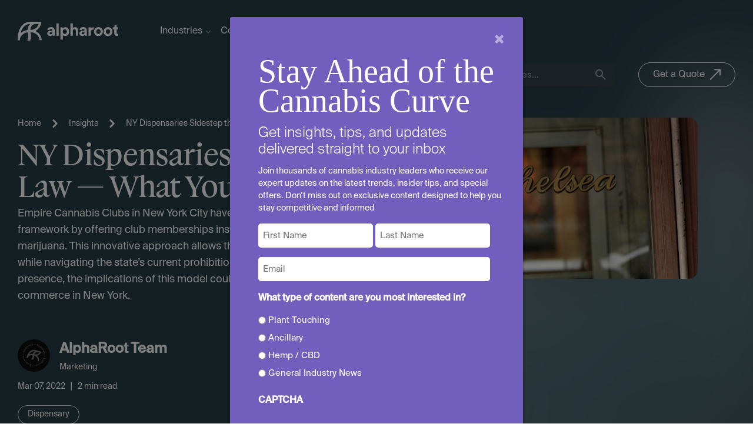

--- FILE ---
content_type: text/html; charset=UTF-8
request_url: https://alpharoot.com/insights/ny-dispensaries-sidestep-law/
body_size: 60718
content:
<!DOCTYPE html>
<html lang="en-US">

<head>
	<meta charset="UTF-8">
<script>
var gform;gform||(document.addEventListener("gform_main_scripts_loaded",function(){gform.scriptsLoaded=!0}),document.addEventListener("gform/theme/scripts_loaded",function(){gform.themeScriptsLoaded=!0}),window.addEventListener("DOMContentLoaded",function(){gform.domLoaded=!0}),gform={domLoaded:!1,scriptsLoaded:!1,themeScriptsLoaded:!1,isFormEditor:()=>"function"==typeof InitializeEditor,callIfLoaded:function(o){return!(!gform.domLoaded||!gform.scriptsLoaded||!gform.themeScriptsLoaded&&!gform.isFormEditor()||(gform.isFormEditor()&&console.warn("The use of gform.initializeOnLoaded() is deprecated in the form editor context and will be removed in Gravity Forms 3.1."),o(),0))},initializeOnLoaded:function(o){gform.callIfLoaded(o)||(document.addEventListener("gform_main_scripts_loaded",()=>{gform.scriptsLoaded=!0,gform.callIfLoaded(o)}),document.addEventListener("gform/theme/scripts_loaded",()=>{gform.themeScriptsLoaded=!0,gform.callIfLoaded(o)}),window.addEventListener("DOMContentLoaded",()=>{gform.domLoaded=!0,gform.callIfLoaded(o)}))},hooks:{action:{},filter:{}},addAction:function(o,r,e,t){gform.addHook("action",o,r,e,t)},addFilter:function(o,r,e,t){gform.addHook("filter",o,r,e,t)},doAction:function(o){gform.doHook("action",o,arguments)},applyFilters:function(o){return gform.doHook("filter",o,arguments)},removeAction:function(o,r){gform.removeHook("action",o,r)},removeFilter:function(o,r,e){gform.removeHook("filter",o,r,e)},addHook:function(o,r,e,t,n){null==gform.hooks[o][r]&&(gform.hooks[o][r]=[]);var d=gform.hooks[o][r];null==n&&(n=r+"_"+d.length),gform.hooks[o][r].push({tag:n,callable:e,priority:t=null==t?10:t})},doHook:function(r,o,e){var t;if(e=Array.prototype.slice.call(e,1),null!=gform.hooks[r][o]&&((o=gform.hooks[r][o]).sort(function(o,r){return o.priority-r.priority}),o.forEach(function(o){"function"!=typeof(t=o.callable)&&(t=window[t]),"action"==r?t.apply(null,e):e[0]=t.apply(null,e)})),"filter"==r)return e[0]},removeHook:function(o,r,t,n){var e;null!=gform.hooks[o][r]&&(e=(e=gform.hooks[o][r]).filter(function(o,r,e){return!!(null!=n&&n!=o.tag||null!=t&&t!=o.priority)}),gform.hooks[o][r]=e)}});
</script>

	<meta name="viewport" content="width=device-width, initial-scale=1, shrink-to-fit=no">
	<link rel="profile" href="http://gmpg.org/xfn/11">
	<meta name='robots' content='index, follow, max-image-preview:large, max-snippet:-1, max-video-preview:-1' />

	<!-- This site is optimized with the Yoast SEO Premium plugin v25.9 (Yoast SEO v26.7) - https://yoast.com/wordpress/plugins/seo/ -->
	<title>Cannabis New York Sidestepping the Law</title>
	<meta name="description" content="NY dispensaries sidestep the law successfully. Let&#039;s look at how a unique cannabis company in NYC is making it work. Cannabis New York." />
	<link rel="canonical" href="https://alpharoot.com/insights/ny-dispensaries-sidestep-law/" />
	<meta property="og:locale" content="en_US" />
	<meta property="og:type" content="article" />
	<meta property="og:title" content="NY Dispensaries Sidestep the Law — What You Should Know" />
	<meta property="og:description" content="NY dispensaries sidestep the law successfully. Let&#039;s look at how a unique cannabis company in NYC is making it work. Cannabis New York." />
	<meta property="og:url" content="https://alpharoot.com/insights/ny-dispensaries-sidestep-law/" />
	<meta property="og:site_name" content="AlphaRoot" />
	<meta property="article:published_time" content="2022-03-07T16:54:40+00:00" />
	<meta property="article:modified_time" content="2025-05-21T17:05:28+00:00" />
	<meta property="og:image" content="https://alpharoot.com/wp-content/uploads/2022/03/chelsea-sign-window-manhattan-new-york-city-u-s.jpg" />
	<meta property="og:image:width" content="950" />
	<meta property="og:image:height" content="717" />
	<meta property="og:image:type" content="image/jpeg" />
	<meta name="author" content="AlphaRoot Team" />
	<meta name="twitter:card" content="summary_large_image" />
	<meta name="twitter:label1" content="Written by" />
	<meta name="twitter:data1" content="AlphaRoot Team" />
	<meta name="twitter:label2" content="Est. reading time" />
	<meta name="twitter:data2" content="1 minute" />
	<script type="application/ld+json" class="yoast-schema-graph">{"@context":"https://schema.org","@graph":[{"@type":"Article","@id":"https://alpharoot.com/insights/ny-dispensaries-sidestep-law/#article","isPartOf":{"@id":"https://alpharoot.com/insights/ny-dispensaries-sidestep-law/"},"author":{"name":"AlphaRoot Team","@id":"https://alpharoot.com/#/schema/person/92f342d2f9a94c5e1e481e96aa32295e"},"headline":"NY Dispensaries Sidestep the Law — What You Should Know","datePublished":"2022-03-07T16:54:40+00:00","dateModified":"2025-05-21T17:05:28+00:00","mainEntityOfPage":{"@id":"https://alpharoot.com/insights/ny-dispensaries-sidestep-law/"},"wordCount":68,"publisher":{"@id":"https://alpharoot.com/#organization"},"image":{"@id":"https://alpharoot.com/insights/ny-dispensaries-sidestep-law/#primaryimage"},"thumbnailUrl":"https://alpharoot.com/wp-content/uploads/2022/03/chelsea-sign-window-manhattan-new-york-city-u-s.jpg","keywords":["New York"],"articleSection":["Dispensary"],"inLanguage":"en-US"},{"@type":"WebPage","@id":"https://alpharoot.com/insights/ny-dispensaries-sidestep-law/","url":"https://alpharoot.com/insights/ny-dispensaries-sidestep-law/","name":"Cannabis New York Sidestepping the Law","isPartOf":{"@id":"https://alpharoot.com/#website"},"primaryImageOfPage":{"@id":"https://alpharoot.com/insights/ny-dispensaries-sidestep-law/#primaryimage"},"image":{"@id":"https://alpharoot.com/insights/ny-dispensaries-sidestep-law/#primaryimage"},"thumbnailUrl":"https://alpharoot.com/wp-content/uploads/2022/03/chelsea-sign-window-manhattan-new-york-city-u-s.jpg","datePublished":"2022-03-07T16:54:40+00:00","dateModified":"2025-05-21T17:05:28+00:00","description":"NY dispensaries sidestep the law successfully. Let's look at how a unique cannabis company in NYC is making it work. Cannabis New York.","breadcrumb":{"@id":"https://alpharoot.com/insights/ny-dispensaries-sidestep-law/#breadcrumb"},"inLanguage":"en-US","potentialAction":[{"@type":"ReadAction","target":["https://alpharoot.com/insights/ny-dispensaries-sidestep-law/"]}]},{"@type":"ImageObject","inLanguage":"en-US","@id":"https://alpharoot.com/insights/ny-dispensaries-sidestep-law/#primaryimage","url":"https://alpharoot.com/wp-content/uploads/2022/03/chelsea-sign-window-manhattan-new-york-city-u-s.jpg","contentUrl":"https://alpharoot.com/wp-content/uploads/2022/03/chelsea-sign-window-manhattan-new-york-city-u-s.jpg","width":950,"height":717,"caption":"ny-dispensaries-chelsea"},{"@type":"BreadcrumbList","@id":"https://alpharoot.com/insights/ny-dispensaries-sidestep-law/#breadcrumb","itemListElement":[{"@type":"ListItem","position":1,"name":"Home","item":"https://alpharoot.com/"},{"@type":"ListItem","position":2,"name":"Insights","item":"https://alpharoot.com/insights/"},{"@type":"ListItem","position":3,"name":"NY Dispensaries Sidestep the Law — What You Should Know"}]},{"@type":"WebSite","@id":"https://alpharoot.com/#website","url":"https://alpharoot.com/","name":"AlphaRoot","description":"Insurance Calibrated to Cannabis &amp; Pyschedlic","publisher":{"@id":"https://alpharoot.com/#organization"},"potentialAction":[{"@type":"SearchAction","target":{"@type":"EntryPoint","urlTemplate":"https://alpharoot.com/?s={search_term_string}"},"query-input":{"@type":"PropertyValueSpecification","valueRequired":true,"valueName":"search_term_string"}}],"inLanguage":"en-US"},{"@type":"Organization","@id":"https://alpharoot.com/#organization","name":"AlphaRoot","url":"https://alpharoot.com/","logo":{"@type":"ImageObject","inLanguage":"en-US","@id":"https://alpharoot.com/#/schema/logo/image/","url":"https://alpharoot.com/wp-content/uploads/2022/02/LOGO.svg","contentUrl":"https://alpharoot.com/wp-content/uploads/2022/02/LOGO.svg","caption":"AlphaRoot"},"image":{"@id":"https://alpharoot.com/#/schema/logo/image/"}},{"@type":"Person","@id":"https://alpharoot.com/#/schema/person/92f342d2f9a94c5e1e481e96aa32295e","name":"AlphaRoot Team","description":"Your Trusted Partners in Cannabis Insurance. Alongside delivering tailored insurance solutions, we’re passionate about sharing expert insights through engaging, informative content designed to empower your business. Our team combines diverse expertise in risk management and a deep understanding of the cannabis sector with a knack for creating these valuable resources. If you're looking for insurance coverage, growth strategies, or thought leadership pieces to stay ahead in a rapidly evolving market, AlphaRoot is here to support you. Keep you informed through our insurance solutions and industry-leading content. Let’s grow together.","url":"https://alpharoot.com/insights/author/alpharoot-team/"}]}</script>
	<!-- / Yoast SEO Premium plugin. -->


<link rel='dns-prefetch' href='//tracker.gaconnector.com' />
<link rel='dns-prefetch' href='//www.google.com' />
<link rel="alternate" type="application/rss+xml" title="AlphaRoot &raquo; Feed" href="https://alpharoot.com/feed/" />
<link rel="alternate" type="application/rss+xml" title="AlphaRoot &raquo; Comments Feed" href="https://alpharoot.com/comments/feed/" />
<link rel="alternate" title="oEmbed (JSON)" type="application/json+oembed" href="https://alpharoot.com/wp-json/oembed/1.0/embed?url=https%3A%2F%2Falpharoot.com%2Finsights%2Fny-dispensaries-sidestep-law%2F" />
<link rel="alternate" title="oEmbed (XML)" type="text/xml+oembed" href="https://alpharoot.com/wp-json/oembed/1.0/embed?url=https%3A%2F%2Falpharoot.com%2Finsights%2Fny-dispensaries-sidestep-law%2F&#038;format=xml" />
		<style>
			.lazyload,
			.lazyloading {
				max-width: 100%;
			}
		</style>
		<style id='wp-img-auto-sizes-contain-inline-css'>
img:is([sizes=auto i],[sizes^="auto," i]){contain-intrinsic-size:3000px 1500px}
/*# sourceURL=wp-img-auto-sizes-contain-inline-css */
</style>
<style id='wp-emoji-styles-inline-css'>

	img.wp-smiley, img.emoji {
		display: inline !important;
		border: none !important;
		box-shadow: none !important;
		height: 1em !important;
		width: 1em !important;
		margin: 0 0.07em !important;
		vertical-align: -0.1em !important;
		background: none !important;
		padding: 0 !important;
	}
/*# sourceURL=wp-emoji-styles-inline-css */
</style>
<style id='wp-block-library-inline-css'>
:root{--wp-block-synced-color:#7a00df;--wp-block-synced-color--rgb:122,0,223;--wp-bound-block-color:var(--wp-block-synced-color);--wp-editor-canvas-background:#ddd;--wp-admin-theme-color:#007cba;--wp-admin-theme-color--rgb:0,124,186;--wp-admin-theme-color-darker-10:#006ba1;--wp-admin-theme-color-darker-10--rgb:0,107,160.5;--wp-admin-theme-color-darker-20:#005a87;--wp-admin-theme-color-darker-20--rgb:0,90,135;--wp-admin-border-width-focus:2px}@media (min-resolution:192dpi){:root{--wp-admin-border-width-focus:1.5px}}.wp-element-button{cursor:pointer}:root .has-very-light-gray-background-color{background-color:#eee}:root .has-very-dark-gray-background-color{background-color:#313131}:root .has-very-light-gray-color{color:#eee}:root .has-very-dark-gray-color{color:#313131}:root .has-vivid-green-cyan-to-vivid-cyan-blue-gradient-background{background:linear-gradient(135deg,#00d084,#0693e3)}:root .has-purple-crush-gradient-background{background:linear-gradient(135deg,#34e2e4,#4721fb 50%,#ab1dfe)}:root .has-hazy-dawn-gradient-background{background:linear-gradient(135deg,#faaca8,#dad0ec)}:root .has-subdued-olive-gradient-background{background:linear-gradient(135deg,#fafae1,#67a671)}:root .has-atomic-cream-gradient-background{background:linear-gradient(135deg,#fdd79a,#004a59)}:root .has-nightshade-gradient-background{background:linear-gradient(135deg,#330968,#31cdcf)}:root .has-midnight-gradient-background{background:linear-gradient(135deg,#020381,#2874fc)}:root{--wp--preset--font-size--normal:16px;--wp--preset--font-size--huge:42px}.has-regular-font-size{font-size:1em}.has-larger-font-size{font-size:2.625em}.has-normal-font-size{font-size:var(--wp--preset--font-size--normal)}.has-huge-font-size{font-size:var(--wp--preset--font-size--huge)}.has-text-align-center{text-align:center}.has-text-align-left{text-align:left}.has-text-align-right{text-align:right}.has-fit-text{white-space:nowrap!important}#end-resizable-editor-section{display:none}.aligncenter{clear:both}.items-justified-left{justify-content:flex-start}.items-justified-center{justify-content:center}.items-justified-right{justify-content:flex-end}.items-justified-space-between{justify-content:space-between}.screen-reader-text{border:0;clip-path:inset(50%);height:1px;margin:-1px;overflow:hidden;padding:0;position:absolute;width:1px;word-wrap:normal!important}.screen-reader-text:focus{background-color:#ddd;clip-path:none;color:#444;display:block;font-size:1em;height:auto;left:5px;line-height:normal;padding:15px 23px 14px;text-decoration:none;top:5px;width:auto;z-index:100000}html :where(.has-border-color){border-style:solid}html :where([style*=border-top-color]){border-top-style:solid}html :where([style*=border-right-color]){border-right-style:solid}html :where([style*=border-bottom-color]){border-bottom-style:solid}html :where([style*=border-left-color]){border-left-style:solid}html :where([style*=border-width]){border-style:solid}html :where([style*=border-top-width]){border-top-style:solid}html :where([style*=border-right-width]){border-right-style:solid}html :where([style*=border-bottom-width]){border-bottom-style:solid}html :where([style*=border-left-width]){border-left-style:solid}html :where(img[class*=wp-image-]){height:auto;max-width:100%}:where(figure){margin:0 0 1em}html :where(.is-position-sticky){--wp-admin--admin-bar--position-offset:var(--wp-admin--admin-bar--height,0px)}@media screen and (max-width:600px){html :where(.is-position-sticky){--wp-admin--admin-bar--position-offset:0px}}

/*# sourceURL=wp-block-library-inline-css */
</style><style id='global-styles-inline-css'>
:root{--wp--preset--aspect-ratio--square: 1;--wp--preset--aspect-ratio--4-3: 4/3;--wp--preset--aspect-ratio--3-4: 3/4;--wp--preset--aspect-ratio--3-2: 3/2;--wp--preset--aspect-ratio--2-3: 2/3;--wp--preset--aspect-ratio--16-9: 16/9;--wp--preset--aspect-ratio--9-16: 9/16;--wp--preset--color--black: #000000;--wp--preset--color--cyan-bluish-gray: #abb8c3;--wp--preset--color--white: #ffffff;--wp--preset--color--pale-pink: #f78da7;--wp--preset--color--vivid-red: #cf2e2e;--wp--preset--color--luminous-vivid-orange: #ff6900;--wp--preset--color--luminous-vivid-amber: #fcb900;--wp--preset--color--light-green-cyan: #7bdcb5;--wp--preset--color--vivid-green-cyan: #00d084;--wp--preset--color--pale-cyan-blue: #8ed1fc;--wp--preset--color--vivid-cyan-blue: #0693e3;--wp--preset--color--vivid-purple: #9b51e0;--wp--preset--gradient--vivid-cyan-blue-to-vivid-purple: linear-gradient(135deg,rgb(6,147,227) 0%,rgb(155,81,224) 100%);--wp--preset--gradient--light-green-cyan-to-vivid-green-cyan: linear-gradient(135deg,rgb(122,220,180) 0%,rgb(0,208,130) 100%);--wp--preset--gradient--luminous-vivid-amber-to-luminous-vivid-orange: linear-gradient(135deg,rgb(252,185,0) 0%,rgb(255,105,0) 100%);--wp--preset--gradient--luminous-vivid-orange-to-vivid-red: linear-gradient(135deg,rgb(255,105,0) 0%,rgb(207,46,46) 100%);--wp--preset--gradient--very-light-gray-to-cyan-bluish-gray: linear-gradient(135deg,rgb(238,238,238) 0%,rgb(169,184,195) 100%);--wp--preset--gradient--cool-to-warm-spectrum: linear-gradient(135deg,rgb(74,234,220) 0%,rgb(151,120,209) 20%,rgb(207,42,186) 40%,rgb(238,44,130) 60%,rgb(251,105,98) 80%,rgb(254,248,76) 100%);--wp--preset--gradient--blush-light-purple: linear-gradient(135deg,rgb(255,206,236) 0%,rgb(152,150,240) 100%);--wp--preset--gradient--blush-bordeaux: linear-gradient(135deg,rgb(254,205,165) 0%,rgb(254,45,45) 50%,rgb(107,0,62) 100%);--wp--preset--gradient--luminous-dusk: linear-gradient(135deg,rgb(255,203,112) 0%,rgb(199,81,192) 50%,rgb(65,88,208) 100%);--wp--preset--gradient--pale-ocean: linear-gradient(135deg,rgb(255,245,203) 0%,rgb(182,227,212) 50%,rgb(51,167,181) 100%);--wp--preset--gradient--electric-grass: linear-gradient(135deg,rgb(202,248,128) 0%,rgb(113,206,126) 100%);--wp--preset--gradient--midnight: linear-gradient(135deg,rgb(2,3,129) 0%,rgb(40,116,252) 100%);--wp--preset--font-size--small: 13px;--wp--preset--font-size--medium: 20px;--wp--preset--font-size--large: 36px;--wp--preset--font-size--x-large: 42px;--wp--preset--spacing--20: 0.44rem;--wp--preset--spacing--30: 0.67rem;--wp--preset--spacing--40: 1rem;--wp--preset--spacing--50: 1.5rem;--wp--preset--spacing--60: 2.25rem;--wp--preset--spacing--70: 3.38rem;--wp--preset--spacing--80: 5.06rem;--wp--preset--shadow--natural: 6px 6px 9px rgba(0, 0, 0, 0.2);--wp--preset--shadow--deep: 12px 12px 50px rgba(0, 0, 0, 0.4);--wp--preset--shadow--sharp: 6px 6px 0px rgba(0, 0, 0, 0.2);--wp--preset--shadow--outlined: 6px 6px 0px -3px rgb(255, 255, 255), 6px 6px rgb(0, 0, 0);--wp--preset--shadow--crisp: 6px 6px 0px rgb(0, 0, 0);}:where(.is-layout-flex){gap: 0.5em;}:where(.is-layout-grid){gap: 0.5em;}body .is-layout-flex{display: flex;}.is-layout-flex{flex-wrap: wrap;align-items: center;}.is-layout-flex > :is(*, div){margin: 0;}body .is-layout-grid{display: grid;}.is-layout-grid > :is(*, div){margin: 0;}:where(.wp-block-columns.is-layout-flex){gap: 2em;}:where(.wp-block-columns.is-layout-grid){gap: 2em;}:where(.wp-block-post-template.is-layout-flex){gap: 1.25em;}:where(.wp-block-post-template.is-layout-grid){gap: 1.25em;}.has-black-color{color: var(--wp--preset--color--black) !important;}.has-cyan-bluish-gray-color{color: var(--wp--preset--color--cyan-bluish-gray) !important;}.has-white-color{color: var(--wp--preset--color--white) !important;}.has-pale-pink-color{color: var(--wp--preset--color--pale-pink) !important;}.has-vivid-red-color{color: var(--wp--preset--color--vivid-red) !important;}.has-luminous-vivid-orange-color{color: var(--wp--preset--color--luminous-vivid-orange) !important;}.has-luminous-vivid-amber-color{color: var(--wp--preset--color--luminous-vivid-amber) !important;}.has-light-green-cyan-color{color: var(--wp--preset--color--light-green-cyan) !important;}.has-vivid-green-cyan-color{color: var(--wp--preset--color--vivid-green-cyan) !important;}.has-pale-cyan-blue-color{color: var(--wp--preset--color--pale-cyan-blue) !important;}.has-vivid-cyan-blue-color{color: var(--wp--preset--color--vivid-cyan-blue) !important;}.has-vivid-purple-color{color: var(--wp--preset--color--vivid-purple) !important;}.has-black-background-color{background-color: var(--wp--preset--color--black) !important;}.has-cyan-bluish-gray-background-color{background-color: var(--wp--preset--color--cyan-bluish-gray) !important;}.has-white-background-color{background-color: var(--wp--preset--color--white) !important;}.has-pale-pink-background-color{background-color: var(--wp--preset--color--pale-pink) !important;}.has-vivid-red-background-color{background-color: var(--wp--preset--color--vivid-red) !important;}.has-luminous-vivid-orange-background-color{background-color: var(--wp--preset--color--luminous-vivid-orange) !important;}.has-luminous-vivid-amber-background-color{background-color: var(--wp--preset--color--luminous-vivid-amber) !important;}.has-light-green-cyan-background-color{background-color: var(--wp--preset--color--light-green-cyan) !important;}.has-vivid-green-cyan-background-color{background-color: var(--wp--preset--color--vivid-green-cyan) !important;}.has-pale-cyan-blue-background-color{background-color: var(--wp--preset--color--pale-cyan-blue) !important;}.has-vivid-cyan-blue-background-color{background-color: var(--wp--preset--color--vivid-cyan-blue) !important;}.has-vivid-purple-background-color{background-color: var(--wp--preset--color--vivid-purple) !important;}.has-black-border-color{border-color: var(--wp--preset--color--black) !important;}.has-cyan-bluish-gray-border-color{border-color: var(--wp--preset--color--cyan-bluish-gray) !important;}.has-white-border-color{border-color: var(--wp--preset--color--white) !important;}.has-pale-pink-border-color{border-color: var(--wp--preset--color--pale-pink) !important;}.has-vivid-red-border-color{border-color: var(--wp--preset--color--vivid-red) !important;}.has-luminous-vivid-orange-border-color{border-color: var(--wp--preset--color--luminous-vivid-orange) !important;}.has-luminous-vivid-amber-border-color{border-color: var(--wp--preset--color--luminous-vivid-amber) !important;}.has-light-green-cyan-border-color{border-color: var(--wp--preset--color--light-green-cyan) !important;}.has-vivid-green-cyan-border-color{border-color: var(--wp--preset--color--vivid-green-cyan) !important;}.has-pale-cyan-blue-border-color{border-color: var(--wp--preset--color--pale-cyan-blue) !important;}.has-vivid-cyan-blue-border-color{border-color: var(--wp--preset--color--vivid-cyan-blue) !important;}.has-vivid-purple-border-color{border-color: var(--wp--preset--color--vivid-purple) !important;}.has-vivid-cyan-blue-to-vivid-purple-gradient-background{background: var(--wp--preset--gradient--vivid-cyan-blue-to-vivid-purple) !important;}.has-light-green-cyan-to-vivid-green-cyan-gradient-background{background: var(--wp--preset--gradient--light-green-cyan-to-vivid-green-cyan) !important;}.has-luminous-vivid-amber-to-luminous-vivid-orange-gradient-background{background: var(--wp--preset--gradient--luminous-vivid-amber-to-luminous-vivid-orange) !important;}.has-luminous-vivid-orange-to-vivid-red-gradient-background{background: var(--wp--preset--gradient--luminous-vivid-orange-to-vivid-red) !important;}.has-very-light-gray-to-cyan-bluish-gray-gradient-background{background: var(--wp--preset--gradient--very-light-gray-to-cyan-bluish-gray) !important;}.has-cool-to-warm-spectrum-gradient-background{background: var(--wp--preset--gradient--cool-to-warm-spectrum) !important;}.has-blush-light-purple-gradient-background{background: var(--wp--preset--gradient--blush-light-purple) !important;}.has-blush-bordeaux-gradient-background{background: var(--wp--preset--gradient--blush-bordeaux) !important;}.has-luminous-dusk-gradient-background{background: var(--wp--preset--gradient--luminous-dusk) !important;}.has-pale-ocean-gradient-background{background: var(--wp--preset--gradient--pale-ocean) !important;}.has-electric-grass-gradient-background{background: var(--wp--preset--gradient--electric-grass) !important;}.has-midnight-gradient-background{background: var(--wp--preset--gradient--midnight) !important;}.has-small-font-size{font-size: var(--wp--preset--font-size--small) !important;}.has-medium-font-size{font-size: var(--wp--preset--font-size--medium) !important;}.has-large-font-size{font-size: var(--wp--preset--font-size--large) !important;}.has-x-large-font-size{font-size: var(--wp--preset--font-size--x-large) !important;}
/*# sourceURL=global-styles-inline-css */
</style>

<style id='classic-theme-styles-inline-css'>
/*! This file is auto-generated */
.wp-block-button__link{color:#fff;background-color:#32373c;border-radius:9999px;box-shadow:none;text-decoration:none;padding:calc(.667em + 2px) calc(1.333em + 2px);font-size:1.125em}.wp-block-file__button{background:#32373c;color:#fff;text-decoration:none}
/*# sourceURL=/wp-includes/css/classic-themes.min.css */
</style>
<link rel='stylesheet' id='child-understrap-styles-css' href='https://alpharoot.com/wp-content/themes/theme-alpharoot-wordpress-main/builder/dist/assets/theme.min.css?ver=1.0.1' media='all' />
<link rel='stylesheet' id='swiper-styles-css' href='https://alpharoot.com/wp-content/themes/theme-alpharoot-wordpress-main/custom-files/css/swiper.min.css?ver=1.0.0' media='all' />
<link rel='stylesheet' id='aos-styles-css' href='https://alpharoot.com/wp-content/themes/theme-alpharoot-wordpress-main/custom-files/css/aos.min.css?ver=1.0.0' media='all' />
<script src="https://alpharoot.com/wp-includes/js/jquery/jquery.min.js?ver=3.7.1" id="jquery-core-js"></script>
<script src="https://alpharoot.com/wp-includes/js/jquery/jquery-migrate.min.js?ver=3.4.1" id="jquery-migrate-js"></script>
<script src="https://alpharoot.com/wp-content/themes/theme-alpharoot-wordpress-main/custom-files/js/swiper.min.js?ver=1.0.0" id="swiper-script-js"></script>
<script src="https://alpharoot.com/wp-content/themes/theme-alpharoot-wordpress-main/custom-files/js/aos.min.js?ver=1.0.0" id="aos-script-js"></script>
<link rel="https://api.w.org/" href="https://alpharoot.com/wp-json/" /><link rel="alternate" title="JSON" type="application/json" href="https://alpharoot.com/wp-json/wp/v2/posts/1243" /><link rel="EditURI" type="application/rsd+xml" title="RSD" href="https://alpharoot.com/xmlrpc.php?rsd" />
<meta name="generator" content="WordPress 6.9" />
<link rel='shortlink' href='https://alpharoot.com/?p=1243' />
		<script>
			document.documentElement.className = document.documentElement.className.replace('no-js', 'js');
		</script>
				<style>
			.no-js img.lazyload {
				display: none;
			}

			figure.wp-block-image img.lazyloading {
				min-width: 150px;
			}

			.lazyload,
			.lazyloading {
				--smush-placeholder-width: 100px;
				--smush-placeholder-aspect-ratio: 1/1;
				width: var(--smush-image-width, var(--smush-placeholder-width)) !important;
				aspect-ratio: var(--smush-image-aspect-ratio, var(--smush-placeholder-aspect-ratio)) !important;
			}

						.lazyload, .lazyloading {
				opacity: 0;
			}

			.lazyloaded {
				opacity: 1;
				transition: opacity 400ms;
				transition-delay: 0ms;
			}

					</style>
		<style id="custom-background-css">
body.custom-background { background-color: #273e48; }
</style>
	<link rel="icon" href="https://alpharoot.com/wp-content/uploads/2024/05/cropped-AR-Favicon-32x32.png" sizes="32x32" />
<link rel="icon" href="https://alpharoot.com/wp-content/uploads/2024/05/cropped-AR-Favicon-192x192.png" sizes="192x192" />
<link rel="apple-touch-icon" href="https://alpharoot.com/wp-content/uploads/2024/05/cropped-AR-Favicon-180x180.png" />
<meta name="msapplication-TileImage" content="https://alpharoot.com/wp-content/uploads/2024/05/cropped-AR-Favicon-270x270.png" />
		<style id="wp-custom-css">
			.swiper-button-lock {
    display: block;
}
.page-template-resource-hub {
	background-color: #fef5f1 !important;
}
.single-post {
	background-color: #fff !important;
}
/* .single-post #head-nav .logo path {
  fill: #0e0e0e;
}
.single-post #head-nav #topNavLinks .top-level-li .top-level-link, .single-post #head-nav .nav-right a{
  color:#0e0e0e !important
}
.single-post #head-nav .nav-right .btn{
  border-color: #0e0e0e !important;
  color:#0e0e0e !important
}
.single-post #head-nav .nav-right .btn svg path{
  fill:#0e0e0e !important;
} */

body.blog.custom-background {
    background-color: inherit;
}

.leadgen-cta-section-top .post-newsletter{
    background-image: unset !important;
  }		</style>
			<link rel="preload" href="https://alpharoot.com/wp-content/uploads/2023/07/dispensary-header-image-new.png.webp" as="image" fetchpriority=“high”>
	<!-- Google Tag Manager -->
	<script>
		(function(w, d, s, l, i) {
			w[l] = w[l] || [];
			w[l].push({
				'gtm.start': new Date().getTime(),
				event: 'gtm.js'
			});
			var f = d.getElementsByTagName(s)[0],
				j = d.createElement(s),
				dl = l != 'dataLayer' ? '&l=' + l : '';
			j.async = true;
			j.src =
				'https://www.googletagmanager.com/gtm.js?id=' + i + dl;
			f.parentNode.insertBefore(j, f);
		})(window, document, 'script', 'dataLayer', 'GTM-W3MKQDM');
	</script>
	<!-- End Google Tag Manager -->
<link rel='stylesheet' id='gform_basic-css' href='https://alpharoot.com/wp-content/plugins/gravityforms/assets/css/dist/basic.min.css?ver=2.9.25' media='all' />
<link rel='stylesheet' id='gform_theme_components-css' href='https://alpharoot.com/wp-content/plugins/gravityforms/assets/css/dist/theme-components.min.css?ver=2.9.25' media='all' />
<link rel='stylesheet' id='gform_theme-css' href='https://alpharoot.com/wp-content/plugins/gravityforms/assets/css/dist/theme.min.css?ver=2.9.25' media='all' />
</head>

<body class="wp-singular post-template-default single single-post postid-1243 single-format-standard custom-background wp-custom-logo wp-theme-theme-alpharoot-wordpress-main">
	<!-- Google Tag Manager (noscript) -->
	<noscript>
		<iframe data-src="https://www.googletagmanager.com/ns.html?id=GTM-W3MKQDM"
			height="0" width="0" style="display:none;visibility:hidden" src="[data-uri]" class="lazyload" data-load-mode="1"></iframe>
	</noscript>
	<!-- End Google Tag Manager (noscript) -->
		<div class="site" id="page">
		<!-- ******************* The Navbar Area ******************* -->
		<div id="wrapper-navbar" itemscope itemtype="http://schema.org/WebSite">

			<a class="skip-link sr-only sr-only-focusable" href="#primary">Skip to content</a>


			<nav class="fixed-top py-lg-0 py-md-4 py-3" id="head-nav">
  <div class="position-relative">
    <div class="container">
      <div class="row align-items-center">
        <div class="col-auto">
          <a href="https://alpharoot.com" title="AlphaRoot">
            <svg class="logo" width="172" height="32" viewBox="0 0 172 32" fill="none"
              xmlns="http://www.w3.org/2000/svg">
              <g clip-path="url(#clip0_2978_747)">
                <path
                  d="M16.3932 31.8373L16.4789 31.8886L21.5924 31.9229L21.2926 31.8116C21.9007 30.1842 22.2947 28.4711 22.4746 26.7409C22.7573 24.2912 22.5603 21.8587 21.8922 19.4946C21.8922 19.469 21.8836 19.4347 21.8836 19.409C21.8151 19.1692 21.738 18.8779 21.6695 18.5696C21.6438 18.4497 21.6523 18.3298 21.678 18.2184C21.7037 18.1071 21.7637 18.0043 21.8408 17.9101C21.9179 17.8158 22.0207 17.7473 22.1234 17.7045C22.2348 17.6617 22.3547 17.636 22.4661 17.6445L22.7316 17.6702C31.0314 18.5525 37.0014 24.137 37.2412 31.2719C37.2412 31.2891 37.2583 31.3233 37.2755 31.3405L40.7444 31.3662L40.8386 31.2976C40.6845 25.0107 37.0613 19.4433 31.1513 16.3597C31.0314 16.2912 30.9286 16.197 30.8601 16.0771C30.7915 15.9572 30.7573 15.8287 30.7573 15.6916C30.7573 15.5546 30.7915 15.4176 30.8601 15.3062C30.9286 15.1863 31.0314 15.0921 31.1513 15.0236C38.6888 10.6467 40.162 2.26124 40.1706 2.17559L40.496 0.12848L40.4703 0.0342612L40.3932 0H22.3804C21.9864 0 21.1641 0 20.3761 0.0599572H20.2476C16.0421 0.316916 11.9735 2.04711 8.81295 4.93362C3.12559 10.1413 0.161988 18.8522 0.0163778 30.8351C0.0163778 30.9807 0.0163778 31.1349 0.0078125 31.2976C0.0078125 31.3405 0.0078125 31.3833 0.0078125 31.4176H3.63094V30.9979C3.99925 24.5996 8.8986 19.5032 16.1192 17.9957C16.1706 17.9872 16.2219 17.9786 16.2648 17.9786C16.3076 17.9786 16.3676 17.9786 16.4189 17.9957C16.5217 18.0214 16.6074 18.0557 16.693 18.1156C16.7787 18.1756 16.8472 18.2527 16.8986 18.3383C16.95 18.4154 16.9843 18.5182 17.0014 18.621C17.1127 19.2805 17.2583 19.9486 17.4553 20.591C17.9778 22.4754 18.1234 24.4111 17.9007 26.3555C17.7209 28.2227 17.2241 30.03 16.4018 31.7173L16.1277 32.0086L16.4018 31.8458L16.3932 31.8373ZM22.8772 8.53105C22.98 8.33405 25.2669 3.99143 29.798 3.70878H34.9029C35.0142 3.70878 35.1513 3.73448 35.2626 3.79443C35.374 3.85439 35.4682 3.94004 35.5367 4.05139C35.6052 4.15418 35.6481 4.28266 35.6566 4.40257C35.6652 4.53105 35.6481 4.65953 35.5967 4.77088C34.2605 7.81156 30.8172 13.0364 22.7487 13.8073H22.6631C22.6631 13.8073 22.6545 13.8073 22.6459 13.8073H22.3119C22.192 13.8073 22.0892 13.7816 21.995 13.7302C21.9007 13.6788 21.8151 13.6188 21.738 13.5332C21.6695 13.4475 21.6181 13.3533 21.5924 13.2505C21.5667 13.1478 21.5581 13.0364 21.5753 12.9251C21.7894 11.3919 22.2262 9.91006 22.8772 8.51392V8.53105ZM17.9778 8.45396C17.4125 10.0214 17.0271 11.6745 16.8643 13.3619C16.8643 13.3876 16.8643 13.4047 16.8472 13.4304V13.4989C16.8386 13.6874 16.7701 13.8501 16.6588 13.9786C16.5474 14.1071 16.3932 14.1927 16.2219 14.227C12.7444 14.7666 9.41252 16.197 6.59454 18.3555C6.46606 18.4497 6.32045 18.5096 6.1577 18.5096H6.14057C5.9864 18.5096 5.84079 18.4582 5.71231 18.3726C5.58383 18.2869 5.48105 18.1499 5.42965 17.9957C5.37826 17.8415 5.37826 17.6788 5.42109 17.5246C6.67162 13.4047 8.59882 10.1242 11.1513 7.76017C13.6866 5.40471 16.9671 3.96574 20.3847 3.70878H20.6673C20.7958 3.70878 20.9157 3.78587 20.9671 3.90578C21.0185 4.0257 20.9843 4.16274 20.8986 4.25696C19.6738 5.4561 18.6973 6.86938 17.995 8.4454L17.9778 8.45396Z"
                  fill="white" />
                <path
                  d="M21.9875 18.2963C21.9703 18.3648 21.9703 18.4334 21.9875 18.5019L22.3301 18.3306L22.0902 18.125C22.0474 18.1764 22.0132 18.2363 21.996 18.3049L21.9875 18.2963Z"
                  fill="white" />
                <path
                  d="M50.2969 19.9218C50.2969 19.2794 50.3997 18.7227 50.6138 18.2344C50.8451 17.7291 51.1534 17.2923 51.5388 16.9239C51.9243 16.5556 52.3697 16.2644 52.875 16.0503C53.3975 15.8362 53.9628 15.682 54.5624 15.5878L58.0742 15.0653C58.4767 15.0053 58.7594 14.894 58.9136 14.7141C59.0677 14.5171 59.1448 14.2944 59.1448 14.046C59.1448 13.5407 58.9393 13.1038 58.5367 12.7355C58.1513 12.3672 57.5517 12.1873 56.738 12.1873C55.9243 12.1873 55.2305 12.4186 54.7594 12.8811C54.314 13.3436 54.0656 13.8918 54.0057 14.5085L50.5795 13.7805C50.6395 13.2152 50.8108 12.6584 51.102 12.0931C51.3932 11.5278 51.7872 11.031 52.2926 10.5856C52.7979 10.1402 53.4146 9.78048 54.1513 9.51496C54.8879 9.22373 55.7358 9.07812 56.7037 9.07812C57.8258 9.07812 58.7851 9.2323 59.5817 9.54065C60.3782 9.83187 61.0121 10.2259 61.5003 10.7312C62.0057 11.2109 62.3654 11.7848 62.571 12.4443C62.8022 13.1038 62.9221 13.789 62.9221 14.5085V21.5321C62.9221 21.9175 62.9393 22.3372 62.9821 22.7826C63.0249 23.2109 63.0592 23.5449 63.102 23.8019H59.556C59.5131 23.6049 59.4789 23.3479 59.4361 23.0139C59.4189 22.6627 59.4104 22.3544 59.4104 22.0888C59.0421 22.6541 58.511 23.1424 57.8172 23.5706C57.1406 23.9989 56.2669 24.213 55.2048 24.213C54.451 24.213 53.7658 24.0845 53.1406 23.8362C52.541 23.6049 52.0271 23.2965 51.5988 22.9111C51.1705 22.5085 50.8451 22.046 50.6138 21.5492C50.3997 21.0267 50.2969 20.4871 50.2969 19.9218ZM56.0185 21.3436C56.4211 21.3436 56.8151 21.2923 57.1834 21.198C57.5688 21.0781 57.9114 20.8983 58.2027 20.6499C58.4939 20.3758 58.7251 20.0417 58.8964 19.6306C59.0678 19.2023 59.162 18.6713 59.162 18.0374V17.395L55.9414 17.8918C55.4361 17.9689 55.0164 18.1574 54.6652 18.44C54.3397 18.7141 54.1684 19.1252 54.1684 19.6905C54.1684 20.1188 54.3226 20.5042 54.6309 20.8554C54.9393 21.1809 55.4018 21.3522 56.0271 21.3522L56.0185 21.3436Z"
                  fill="white" />
                <path d="M65.8926 23.8122V2.79297H69.7555V23.8122H65.8926Z" fill="white" />
                <path
                  d="M72.8223 30.2006V9.52395H76.5653V11.2627C76.8908 10.6974 77.439 10.2177 78.1927 9.81517C78.9465 9.4126 79.863 9.20703 80.9507 9.20703C82.0385 9.20703 82.9293 9.40403 83.7345 9.78947C84.5482 10.1578 85.2334 10.6803 85.7987 11.3569C86.3812 12.0165 86.818 12.7959 87.1092 13.7124C87.4004 14.6032 87.546 15.5796 87.546 16.6417C87.546 17.7038 87.3833 18.7317 87.0492 19.6653C86.7409 20.5732 86.2869 21.3698 85.6874 22.0464C85.1049 22.706 84.4026 23.2284 83.5717 23.6139C82.7409 23.9822 81.8158 24.1621 80.8137 24.1621C79.8116 24.1621 78.9722 23.9993 78.2612 23.6653C77.5675 23.3141 77.045 22.903 76.6938 22.4147V30.192H72.8308L72.8223 30.2006ZM83.7345 16.6674C83.7345 15.3912 83.3833 14.4062 82.6895 13.7038C82.0128 13.01 81.182 12.6589 80.1884 12.6589C79.6831 12.6589 79.2206 12.7531 78.7923 12.9501C78.364 13.1214 77.9871 13.3869 77.6617 13.7381C77.3362 14.0636 77.0707 14.4833 76.8737 14.9886C76.7024 15.4683 76.6081 16.0336 76.6081 16.676C76.6081 17.3184 76.6938 17.8837 76.8737 18.389C77.0707 18.8687 77.3276 19.2884 77.6617 19.6396C77.9871 19.9908 78.364 20.2563 78.7923 20.4533C79.2206 20.6246 79.6831 20.7188 80.1884 20.7188C81.1734 20.7188 82.0043 20.3676 82.6895 19.6738C83.3833 18.9544 83.7345 17.9608 83.7345 16.6845V16.6674Z"
                  fill="white" />
                <path
                  d="M93.6442 23.8122H89.7812V2.79297H93.6442V10.7159C94.1067 10.1506 94.6977 9.75657 95.4172 9.5253C96.1367 9.27691 96.8305 9.14843 97.5072 9.14843C98.4151 9.14843 99.2031 9.3026 99.8626 9.61096C100.539 9.90218 101.096 10.2962 101.516 10.8015C101.961 11.3069 102.287 11.9065 102.501 12.6002C102.715 13.294 102.818 14.0307 102.818 14.8101V23.8122H98.9547V15.4782C98.9547 14.6645 98.7406 13.9878 98.3123 13.4482C97.9097 12.9086 97.2416 12.6345 96.308 12.6345C95.4943 12.6345 94.8605 12.9086 94.3894 13.4482C93.9269 13.9707 93.6699 14.6302 93.6356 15.4268V23.8208L93.6442 23.8122Z"
                  fill="white" />
                <path
                  d="M104.916 19.9218C104.916 19.2794 105.019 18.7227 105.233 18.2344C105.464 17.7291 105.773 17.2923 106.158 16.9239C106.543 16.5556 106.989 16.2644 107.494 16.0503C108.017 15.8362 108.582 15.682 109.182 15.5878L112.693 15.0653C113.096 15.0053 113.379 14.894 113.533 14.7141C113.687 14.5171 113.764 14.2944 113.764 14.046C113.764 13.5407 113.558 13.1038 113.156 12.7355C112.77 12.3672 112.171 12.1873 111.357 12.1873C110.543 12.1873 109.85 12.4186 109.379 12.8811C108.933 13.3436 108.685 13.8918 108.625 14.5085L105.199 13.7805C105.259 13.2152 105.43 12.6584 105.721 12.0931C106.012 11.5278 106.406 11.031 106.912 10.5856C107.417 10.1402 108.034 9.78048 108.77 9.51496C109.507 9.22373 110.355 9.07812 111.323 9.07812C112.445 9.07812 113.404 9.2323 114.201 9.54065C114.997 9.83187 115.631 10.2259 116.119 10.7312C116.625 11.2109 116.985 11.7848 117.19 12.4443C117.421 13.1038 117.541 13.789 117.541 14.5085V21.5321C117.541 21.9175 117.558 22.3372 117.601 22.7826C117.644 23.2109 117.678 23.5449 117.721 23.8019H114.175C114.132 23.6049 114.098 23.3479 114.055 23.0139C114.038 22.6627 114.03 22.3544 114.03 22.0888C113.661 22.6541 113.13 23.1424 112.436 23.5706C111.76 23.9989 110.886 24.213 109.824 24.213C109.07 24.213 108.385 24.0845 107.76 23.8362C107.16 23.6049 106.646 23.2965 106.218 22.9111C105.79 22.5085 105.464 22.046 105.233 21.5492C105.019 21.0267 104.916 20.4871 104.916 19.9218ZM110.629 21.3436C111.032 21.3436 111.426 21.2923 111.794 21.198C112.179 21.0781 112.522 20.8983 112.813 20.6499C113.104 20.3758 113.336 20.0417 113.507 19.6306C113.678 19.2023 113.773 18.6713 113.773 18.0374V17.395L110.552 17.8918C110.047 17.9689 109.627 18.1574 109.276 18.44C108.95 18.7141 108.779 19.1252 108.779 19.6905C108.779 20.1188 108.933 20.5042 109.241 20.8554C109.55 21.1809 110.012 21.3522 110.638 21.3522L110.629 21.3436Z"
                  fill="white" />
                <path
                  d="M129.216 13.3627C128.83 13.2856 128.445 13.2428 128.051 13.2428C127.545 13.2428 127.074 13.3113 126.629 13.4483C126.183 13.5854 125.798 13.8081 125.464 14.1164C125.138 14.4248 124.864 14.8445 124.65 15.367C124.453 15.8723 124.359 16.5061 124.359 17.2856V23.8209H120.496V9.52541H124.239V11.641C124.453 11.1785 124.727 10.8016 125.053 10.5104C125.404 10.2021 125.755 9.97081 126.124 9.81663C126.509 9.66246 126.886 9.55111 127.254 9.49972C127.64 9.43976 127.991 9.41406 128.299 9.41406C128.453 9.41406 128.599 9.42263 128.736 9.43976C128.89 9.43976 129.044 9.44832 129.198 9.46545V13.3541L129.216 13.3627Z"
                  fill="white" />
                <path
                  d="M137.346 20.7367C137.809 20.7367 138.263 20.6511 138.708 20.4712C139.153 20.2999 139.539 20.0429 139.873 19.7174C140.198 19.3663 140.464 18.9466 140.661 18.4412C140.875 17.9359 140.978 17.3448 140.978 16.6682C140.978 15.9915 140.875 15.4005 140.661 14.8952C140.464 14.3898 140.207 13.9787 139.873 13.6446C139.547 13.2935 139.153 13.0365 138.708 12.8566C138.263 12.6853 137.809 12.5911 137.346 12.5911C136.884 12.5911 136.43 12.6768 135.984 12.8566C135.539 13.0279 135.153 13.2935 134.819 13.6446C134.494 13.9701 134.22 14.3898 134.006 14.8952C133.809 15.4005 133.715 15.9915 133.715 16.6682C133.715 17.3448 133.809 17.9359 134.006 18.4412C134.22 18.9466 134.494 19.3663 134.819 19.7174C135.145 20.0429 135.539 20.2999 135.984 20.4712C136.43 20.6425 136.884 20.7367 137.346 20.7367ZM137.346 9.08789C138.408 9.08789 139.393 9.28489 140.31 9.67033C141.243 10.0386 142.031 10.5611 142.691 11.2378C143.368 11.8973 143.89 12.6853 144.258 13.6189C144.644 14.544 144.841 15.5633 144.841 16.6682C144.841 17.7731 144.644 18.7838 144.258 19.7174C143.89 20.6254 143.368 21.4219 142.691 22.0986C142.031 22.7753 141.243 23.3063 140.31 23.6917C139.402 24.0601 138.417 24.2399 137.346 24.2399C136.276 24.2399 135.282 24.0601 134.357 23.6917C133.449 23.3063 132.652 22.7753 131.976 22.0986C131.316 21.4219 130.794 20.6254 130.408 19.7174C130.04 18.7924 129.852 17.7731 129.852 16.6682C129.852 15.5633 130.04 14.5526 130.408 13.6189C130.794 12.6939 131.316 11.8973 131.976 11.2378C132.652 10.5611 133.449 10.0386 134.357 9.67033C135.282 9.28489 136.284 9.08789 137.346 9.08789Z"
                  fill="white" />
                <path
                  d="M153.653 20.7367C154.115 20.7367 154.569 20.6511 155.015 20.4712C155.46 20.2999 155.846 20.0429 156.18 19.7174C156.505 19.3663 156.771 18.9466 156.968 18.4412C157.182 17.9359 157.285 17.3448 157.285 16.6682C157.285 15.9915 157.182 15.4005 156.968 14.8952C156.771 14.3898 156.514 13.9787 156.18 13.6446C155.854 13.2935 155.46 13.0365 155.015 12.8566C154.569 12.6853 154.115 12.5911 153.653 12.5911C153.19 12.5911 152.736 12.6768 152.291 12.8566C151.846 13.0279 151.46 13.2935 151.126 13.6446C150.801 13.9701 150.527 14.3898 150.312 14.8952C150.115 15.4005 150.021 15.9915 150.021 16.6682C150.021 17.3448 150.115 17.9359 150.312 18.4412C150.527 18.9466 150.801 19.3663 151.126 19.7174C151.452 20.0429 151.846 20.2999 152.291 20.4712C152.736 20.6425 153.19 20.7367 153.653 20.7367ZM153.653 9.08789C154.715 9.08789 155.7 9.28489 156.616 9.67033C157.55 10.0386 158.338 10.5611 158.998 11.2378C159.674 11.8973 160.197 12.6853 160.565 13.6189C160.951 14.544 161.147 15.5633 161.147 16.6682C161.147 17.7731 160.951 18.7838 160.565 19.7174C160.197 20.6254 159.674 21.4219 158.998 22.0986C158.338 22.7753 157.55 23.3063 156.616 23.6917C155.709 24.0601 154.724 24.2399 153.653 24.2399C152.582 24.2399 151.589 24.0601 150.664 23.6917C149.756 23.3063 148.959 22.7753 148.282 22.0986C147.623 21.4219 147.1 20.6254 146.715 19.7174C146.347 18.7924 146.158 17.7731 146.158 16.6682C146.158 15.5633 146.347 14.5526 146.715 13.6189C147.1 12.6939 147.623 11.8973 148.282 11.2378C148.959 10.5611 149.756 10.0386 150.664 9.67033C151.589 9.28489 152.591 9.08789 153.653 9.08789Z"
                  fill="white" />
                <path
                  d="M168.171 9.52529H171.049V12.9514H168.171V18.93C168.171 19.5467 168.308 19.9835 168.574 20.2405C168.865 20.4718 169.293 20.5917 169.85 20.5917C170.081 20.5917 170.313 20.5831 170.544 20.566C170.775 20.5488 170.938 20.5146 171.041 20.4803V23.6752C170.869 23.7523 170.595 23.8294 170.227 23.9064C169.876 23.9835 169.422 24.0264 168.865 24.0264C167.469 24.0264 166.364 23.6409 165.559 22.8615C164.745 22.0906 164.343 21.0028 164.343 19.6067V12.96H161.756V9.53386H162.484C163.238 9.53386 163.794 9.31972 164.137 8.89146C164.505 8.44606 164.685 7.90645 164.685 7.26405V5.25977H168.171V9.52529Z"
                  fill="white" />
              </g>
              <defs>
                <clipPath id="clip0_2978_747">
                  <rect width="171.049" height="32" fill="white" />
                </clipPath>
              </defs>
            </svg>
          </a>
        </div>
        <div class="col-auto">
                      <ul class="list-unstyled d-lg-flex d-none mb-0" id="topNavLinks">
                                                                                                                                                <li class="top-level-li">
                    <a href="#" class="top-level-link d-flex align-items-center"
                      title="Industries">
                      <span>Industries</span>
                                              <svg width="8" height="8" style="margin-left:6px;" viewBox="0 0 8 8" fill="none"
                          xmlns="http://www.w3.org/2000/svg">
                          <g clip-path="url(#clip0_2978_3389)">
                            <path opacity="0.5"
                              d="M3.52709 7.46301C3.65211 7.58799 3.82165 7.6582 3.99843 7.6582C4.1752 7.6582 4.34474 7.58799 4.46976 7.46301L7.80309 4.12968C7.92453 4.00394 7.99173 3.83554 7.99021 3.66075C7.98869 3.48595 7.91858 3.31874 7.79497 3.19513C7.67137 3.07153 7.50416 3.00142 7.32936 2.9999C7.15456 2.99838 6.98616 3.06557 6.86043 3.18701L3.99843 6.04901L1.13643 3.18701C1.01069 3.06557 0.84229 2.99838 0.667492 2.9999C0.492694 3.00142 0.325486 3.07153 0.20188 3.19513C0.0782746 3.31874 0.00816239 3.48595 0.00664317 3.66074C0.00512443 3.83554 0.0723208 4.00394 0.193759 4.12968L3.52709 7.46301Z"
                              fill="white" />
                          </g>
                          <defs>
                            <clipPath id="clip0_2978_3389">
                              <rect width="8" height="8" fill="white" transform="translate(8 8) rotate(-180)" />
                            </clipPath>
                          </defs>
                        </svg>
                                          </a>
                                          <!-- tabbed menu -->
                      <div class="mega-tabbed bg-white">
                        <div class="container" style="max-width:1000px;">
                          <div class="row">
                            <div class="col-lg-4">
                              <div class="">
                                                                  <ul class="list-unstyled pl- m-0 pt-0 d-flex flex-column pb-2 sideMenu">
                                                                                                                <li class="sideMenuLink" data-menu="cannabis">
                                        <a href="#"
                                          title="Cannabis">
                                          <div>
                                            <div class="d-flex align-items-center justify-content-between mb-1">
                                              <strong>Cannabis</strong>
                                              <svg class="flex-shrink-0" width="18" height="8" viewBox="0 0 18 8" fill="none"
                                                xmlns="http://www.w3.org/2000/svg">
                                                <path d="M0 2.77949V4.92966H12.2975V7.70914L17.4369 3.85457L12.2975 0V2.77949H0Z"
                                                  fill="black" />
                                              </svg>
                                            </div>
                                            <p>Coverage guides for plant touching and ancillary cannabis businesses </p>
                                          </div>
                                        </a>
                                      </li>
                                                                                                                <li class="sideMenuLink" data-menu="psychedelics">
                                        <a href="#"
                                          title="Psychedelics">
                                          <div>
                                            <div class="d-flex align-items-center justify-content-between mb-1">
                                              <strong>Psychedelics</strong>
                                              <svg class="flex-shrink-0" width="18" height="8" viewBox="0 0 18 8" fill="none"
                                                xmlns="http://www.w3.org/2000/svg">
                                                <path d="M0 2.77949V4.92966H12.2975V7.70914L17.4369 3.85457L12.2975 0V2.77949H0Z"
                                                  fill="black" />
                                              </svg>
                                            </div>
                                            <p>Coverage guides for psychedelic based therapy, digital health and manufacturers</p>
                                          </div>
                                        </a>
                                      </li>
                                                                                                                <li class="sideMenuLink" data-menu="agriculture-hemp">
                                        <a href="#"
                                          title="Agriculture & Hemp">
                                          <div>
                                            <div class="d-flex align-items-center justify-content-between mb-1">
                                              <strong>Agriculture & Hemp</strong>
                                              <svg class="flex-shrink-0" width="18" height="8" viewBox="0 0 18 8" fill="none"
                                                xmlns="http://www.w3.org/2000/svg">
                                                <path d="M0 2.77949V4.92966H12.2975V7.70914L17.4369 3.85457L12.2975 0V2.77949H0Z"
                                                  fill="black" />
                                              </svg>
                                            </div>
                                            <p>Coverage guides for industrial hemp and consumer products </p>
                                          </div>
                                        </a>
                                      </li>
                                                                                                                <li class="sideMenuLink" data-menu="holistic-wellness">
                                        <a href="#"
                                          title="Holistic Wellness">
                                          <div>
                                            <div class="d-flex align-items-center justify-content-between mb-1">
                                              <strong>Holistic Wellness</strong>
                                              <svg class="flex-shrink-0" width="18" height="8" viewBox="0 0 18 8" fill="none"
                                                xmlns="http://www.w3.org/2000/svg">
                                                <path d="M0 2.77949V4.92966H12.2975V7.70914L17.4369 3.85457L12.2975 0V2.77949H0Z"
                                                  fill="black" />
                                              </svg>
                                            </div>
                                            <p>Coverage guides for CBD, functional mushrooms and the emerging wellness sector</p>
                                          </div>
                                        </a>
                                      </li>
                                                                      </ul>
                                                              </div>
                            </div>
                            <div class="col-lg-8">
                                                                                                                                                                <div class="jsSubMenu subMenuDrawer" id="cannabis">
                                    <ul class="row list-unstyled m-0 px-0">
                                                                              <li class="col-md-6">
                                                                                      <a href="https://alpharoot.com/cannabis-insurance/%20"
                                              title="Overview / General Coverage">
                                              <div>
                                                <strong
                                                  class="d-block">Overview / General Coverage</strong>
                                                <p class="mb-0"></p>
                                              </div>
                                            </a>
                                                                                  </li>
                                                                              <li class="col-md-6">
                                                                                      <a href="https://alpharoot.com/vertical/multi-state-operators/%20"
                                              title="Multi-State Operators (MSOs)">
                                              <div>
                                                <strong
                                                  class="d-block">Multi-State Operators (MSOs)</strong>
                                                <p class="mb-0"></p>
                                              </div>
                                            </a>
                                                                                  </li>
                                                                              <li class="col-md-6">
                                                                                      <a href="https://alpharoot.com/cannabis/dispensary-insurance/"
                                              title="Dispensaries">
                                              <div>
                                                <strong
                                                  class="d-block">Dispensaries</strong>
                                                <p class="mb-0"></p>
                                              </div>
                                            </a>
                                                                                  </li>
                                                                              <li class="col-md-6">
                                                                                      <a href="https://alpharoot.com/cannabis/delivery-services-insurance/"
                                              title="Delivery Services">
                                              <div>
                                                <strong
                                                  class="d-block">Delivery Services</strong>
                                                <p class="mb-0"></p>
                                              </div>
                                            </a>
                                                                                  </li>
                                                                              <li class="col-md-6">
                                                                                      <a href="https://alpharoot.com/cannabis/distribution-insurance/"
                                              title="Distribution">
                                              <div>
                                                <strong
                                                  class="d-block">Distribution</strong>
                                                <p class="mb-0"></p>
                                              </div>
                                            </a>
                                                                                  </li>
                                                                              <li class="col-md-6">
                                                                                      <a href="https://alpharoot.com/cannabis/event-insurance/"
                                              title="Events">
                                              <div>
                                                <strong
                                                  class="d-block">Events</strong>
                                                <p class="mb-0"></p>
                                              </div>
                                            </a>
                                                                                  </li>
                                                                              <li class="col-md-6">
                                                                                      <a href="https://alpharoot.com/cannabis/laboratory-insurance/"
                                              title="Lab & Testing">
                                              <div>
                                                <strong
                                                  class="d-block">Lab & Testing</strong>
                                                <p class="mb-0"></p>
                                              </div>
                                            </a>
                                                                                  </li>
                                                                              <li class="col-md-6">
                                                                                      <a href="https://alpharoot.com/cannabis/extraction-insurance/"
                                              title="Extraction">
                                              <div>
                                                <strong
                                                  class="d-block">Extraction</strong>
                                                <p class="mb-0"></p>
                                              </div>
                                            </a>
                                                                                  </li>
                                                                              <li class="col-md-6">
                                                                                      <a href="https://alpharoot.com/cannabis/cultivation-insurance/"
                                              title="Cultivation">
                                              <div>
                                                <strong
                                                  class="d-block">Cultivation</strong>
                                                <p class="mb-0"></p>
                                              </div>
                                            </a>
                                                                                  </li>
                                                                              <li class="col-md-6">
                                                                                      <a href="https://alpharoot.com/cannabis/manufacturer-business-insurance/"
                                              title="Manufacturing">
                                              <div>
                                                <strong
                                                  class="d-block">Manufacturing</strong>
                                                <p class="mb-0"></p>
                                              </div>
                                            </a>
                                                                                  </li>
                                                                          </ul>
                                  </div>
                                                                                                                                                                                                <div class="jsSubMenu subMenuDrawer" id="psychedelics">
                                    <ul class="row list-unstyled m-0 px-0">
                                                                              <li class="col-md-6">
                                                                                      <a href="https://alpharoot.com/cannabis/psychedelic-therapy-insurance/"
                                              title="Psychedelic Therapy Insurance">
                                              <div>
                                                <strong
                                                  class="d-block">Psychedelic Therapy Insurance</strong>
                                                <p class="mb-0"></p>
                                              </div>
                                            </a>
                                                                                  </li>
                                                                              <li class="col-md-6">
                                                                                      <a href="https://alpharoot.com/psychedelics"
                                              title="Psychedelic Industry Overview">
                                              <div>
                                                <strong
                                                  class="d-block">Psychedelic Industry Overview</strong>
                                                <p class="mb-0"></p>
                                              </div>
                                            </a>
                                                                                  </li>
                                                                              <li class="col-md-6">
                                                                                      <a href="https://alpharoot.com/mdma-therapy-insurance/"
                                              title="MDMA therapy">
                                              <div>
                                                <strong
                                                  class="d-block">MDMA therapy</strong>
                                                <p class="mb-0"></p>
                                              </div>
                                            </a>
                                                                                  </li>
                                                                          </ul>
                                  </div>
                                                                                                                                                                                                <div class="jsSubMenu subMenuDrawer" id="agriculture-hemp">
                                    <ul class="row list-unstyled m-0 px-0">
                                                                              <li class="col-md-6">
                                                                                      <a href="https://alpharoot.com/cannabis/hemp-insurance/"
                                              title="Hemp Insurance">
                                              <div>
                                                <strong
                                                  class="d-block">Hemp Insurance</strong>
                                                <p class="mb-0"></p>
                                              </div>
                                            </a>
                                                                                  </li>
                                                                              <li class="col-md-6">
                                                                                      <a href="https://alpharoot.com/hemp-crop-insurance/"
                                              title="Hemp Crop">
                                              <div>
                                                <strong
                                                  class="d-block">Hemp Crop</strong>
                                                <p class="mb-0"></p>
                                              </div>
                                            </a>
                                                                                  </li>
                                                                              <li class="col-md-6">
                                                                                      <a href="https://alpharoot.com/industrial-hemp-insurance/"
                                              title="Industrial Hemp">
                                              <div>
                                                <strong
                                                  class="d-block">Industrial Hemp</strong>
                                                <p class="mb-0"></p>
                                              </div>
                                            </a>
                                                                                  </li>
                                                                          </ul>
                                  </div>
                                                                                                                                                                                                <div class="jsSubMenu subMenuDrawer" id="holistic-wellness">
                                    <ul class="row list-unstyled m-0 px-0">
                                                                              <li class="col-md-6">
                                                                                      <a href="https://alpharoot.com/cannabis/cbd-insurance/"
                                              title="CBD Insurance">
                                              <div>
                                                <strong
                                                  class="d-block">CBD Insurance</strong>
                                                <p class="mb-0"></p>
                                              </div>
                                            </a>
                                                                                  </li>
                                                                              <li class="col-md-6">
                                                                                      <a href="https://alpharoot.com/holistic-wellness/"
                                              title="Holistic Wellness">
                                              <div>
                                                <strong
                                                  class="d-block">Holistic Wellness</strong>
                                                <p class="mb-0"></p>
                                              </div>
                                            </a>
                                                                                  </li>
                                                                              <li class="col-md-6">
                                                                                      <a href="https://alpharoot.com/alternative-therapy-insurance/"
                                              title="Alternative Therapy">
                                              <div>
                                                <strong
                                                  class="d-block">Alternative Therapy</strong>
                                                <p class="mb-0"></p>
                                              </div>
                                            </a>
                                                                                  </li>
                                                                              <li class="col-md-6">
                                                                                      <a href="https://alpharoot.com/holistic-therapist-insurance/"
                                              title="Holistic Therapist">
                                              <div>
                                                <strong
                                                  class="d-block">Holistic Therapist</strong>
                                                <p class="mb-0"></p>
                                              </div>
                                            </a>
                                                                                  </li>
                                                                              <li class="col-md-6">
                                                                                      <a href="https://alpharoot.com/mushroom-insurance/"
                                              title="Functional Mushrooms">
                                              <div>
                                                <strong
                                                  class="d-block">Functional Mushrooms</strong>
                                                <p class="mb-0"></p>
                                              </div>
                                            </a>
                                                                                  </li>
                                                                          </ul>
                                  </div>
                                                                                          </div>
                          </div>
                        </div>
                      </div>
                                      </li>
                                                                                                                                                                <li class="top-level-li">
                    <a href="#" class="top-level-link d-flex align-items-center"
                      title="Coverage">
                      <span>Coverage</span>
                                              <svg width="8" height="8" style="margin-left:6px;" viewBox="0 0 8 8" fill="none"
                          xmlns="http://www.w3.org/2000/svg">
                          <g clip-path="url(#clip0_2978_3389)">
                            <path opacity="0.5"
                              d="M3.52709 7.46301C3.65211 7.58799 3.82165 7.6582 3.99843 7.6582C4.1752 7.6582 4.34474 7.58799 4.46976 7.46301L7.80309 4.12968C7.92453 4.00394 7.99173 3.83554 7.99021 3.66075C7.98869 3.48595 7.91858 3.31874 7.79497 3.19513C7.67137 3.07153 7.50416 3.00142 7.32936 2.9999C7.15456 2.99838 6.98616 3.06557 6.86043 3.18701L3.99843 6.04901L1.13643 3.18701C1.01069 3.06557 0.84229 2.99838 0.667492 2.9999C0.492694 3.00142 0.325486 3.07153 0.20188 3.19513C0.0782746 3.31874 0.00816239 3.48595 0.00664317 3.66074C0.00512443 3.83554 0.0723208 4.00394 0.193759 4.12968L3.52709 7.46301Z"
                              fill="white" />
                          </g>
                          <defs>
                            <clipPath id="clip0_2978_3389">
                              <rect width="8" height="8" fill="white" transform="translate(8 8) rotate(-180)" />
                            </clipPath>
                          </defs>
                        </svg>
                                          </a>
                                          <!-- column mega menu -->
                                              <div class="mega-columns bg-white">
                          <div class="container" style="max-width:900px;">
                            <div class="row">
                                                                                                                              <div class="col-lg-4 megaCol">
                                  <a href="https://alpharoot.com/coverage/cyber-liability/" title="Cyber Liability">
                                    <div>
                                      <strong>Cyber Liability</strong>
                                      <p>Protects your cannabis company against damages from specific electronic activities.</p>
                                    </div>
                                  </a>
                                </div>
                                                                                                                              <div class="col-lg-4 megaCol">
                                  <a href="https://alpharoot.com/coverage/cannabis-property-insurance/" title="Property">
                                    <div>
                                      <strong>Property</strong>
                                      <p>Reimburses cannabis companies for direct property losses.</p>
                                    </div>
                                  </a>
                                </div>
                                                                                                                              <div class="col-lg-4 megaCol">
                                  <a href="https://alpharoot.com/coverage/general-liability/" title="General Liability">
                                    <div>
                                      <strong>General Liability</strong>
                                      <p>Protects cannabis companies against basic business risks.</p>
                                    </div>
                                  </a>
                                </div>
                                                                                                                              <div class="col-lg-4 megaCol">
                                  <a href="https://alpharoot.com/coverage/directors-and-officers/" title="Directors & Officers">
                                    <div>
                                      <strong>Directors & Officers</strong>
                                      <p>Protects corporate directors and officers’ personal assets if they are sued.</p>
                                    </div>
                                  </a>
                                </div>
                                                                                                                              <div class="col-lg-4 megaCol">
                                  <a href="https://alpharoot.com/coverage/cannabis-workers-compensation-insurance/" title="Workers' Comp">
                                    <div>
                                      <strong>Workers' Comp</strong>
                                      <p>Covers employees if they are injured on the job and can no longer work.
</p>
                                    </div>
                                  </a>
                                </div>
                                                                                                                              <div class="col-lg-4 megaCol">
                                  <a href="https://alpharoot.com/coverage/product-liability/" title="Product Liability">
                                    <div>
                                      <strong>Product Liability</strong>
                                      <p>Protects against claims alleging your cannabis product or service caused injury or damage.</p>
                                    </div>
                                  </a>
                                </div>
                                                                                                                              <div class="col-lg-4 megaCol">
                                  <a href="https://alpharoot.com/coverage/auto-liability/" title="Auto Liability">
                                    <div>
                                      <strong>Auto Liability</strong>
                                      <p>Provides liability coverage for cannabis companies owning or operating vehicles for business purposes.</p>
                                    </div>
                                  </a>
                                </div>
                                                                                                                              <div class="col-lg-4 megaCol">
                                  <a href="https://alpharoot.com/coverage/tech-errors-omissions/" title="Tech E&O">
                                    <div>
                                      <strong>Tech E&O</strong>
                                      <p>Covers legal fees and other related costs if your company's technical failure causes third-party financial loss.</p>
                                    </div>
                                  </a>
                                </div>
                                                                                                                              <div class="col-lg-4 megaCol">
                                  <a href="https://alpharoot.com/coverage/fiduciary-liability/" title="Fiduciary Liability">
                                    <div>
                                      <strong>Fiduciary Liability</strong>
                                      <p>Protects from legal liability relating to employee benefit plan sponsorship.</p>
                                    </div>
                                  </a>
                                </div>
                                                                                                                              <div class="col-lg-4 megaCol">
                                  <a href="https://alpharoot.com/coverage/crime/" title="Crime">
                                    <div>
                                      <strong>Crime</strong>
                                      <p>Protects your cannabis company against specific money theft crimes.</p>
                                    </div>
                                  </a>
                                </div>
                                                                                                                              <div class="col-lg-4 megaCol">
                                  <a href="https://alpharoot.com/coverage/professional-liability/" title="Professional Liability">
                                    <div>
                                      <strong>Professional Liability</strong>
                                      <p>Protects cannabis companies against lawsuits of inferior work or service</p>
                                    </div>
                                  </a>
                                </div>
                                                                                                                              <div class="col-lg-4 megaCol">
                                  <a href="https://alpharoot.com/coverage/employment-practices-liability/" title="Employment Practices Liability">
                                    <div>
                                      <strong>Employment Practices Liability</strong>
                                      <p>Protects cannabis companies against employment-related lawsuits.
</p>
                                    </div>
                                  </a>
                                </div>
                                                                                                                              <div class="col-lg-4 megaCol">
                                  <a href="https://alpharoot.com/coverage/representation-and-warranties/" title="Representation & Warranties">
                                    <div>
                                      <strong>Representation & Warranties</strong>
                                      <p>Protects against the ever-growing risk of post-acquisition litigation.</p>
                                    </div>
                                  </a>
                                </div>
                                                                                                                              <div class="col-lg-4 megaCol">
                                  <a href="https://alpharoot.com/coverage/contract-frustration/" title="Contract Frustration">
                                    <div>
                                      <strong>Contract Frustration</strong>
                                      <p>Protects cannabis companies from the financial and operational impact of losing an essential team member.</p>
                                    </div>
                                  </a>
                                </div>
                                                                                                                              <div class="col-lg-4 megaCol">
                                  <a href="https://alpharoot.com/coverage/crop-insurance/" title="Crop Insurance">
                                    <div>
                                      <strong>Crop Insurance</strong>
                                      <p>Crop insurance coverage is for specific cannabis growers or cultivators seeking to protect their investment.</p>
                                    </div>
                                  </a>
                                </div>
                                                          </div>
                          </div>
                        </div>
                                                            </li>
                                                                                                                                                                <li class="top-level-li">
                    <a href="#" class="top-level-link d-flex align-items-center"
                      title="Resources">
                      <span>Resources</span>
                                              <svg width="8" height="8" style="margin-left:6px;" viewBox="0 0 8 8" fill="none"
                          xmlns="http://www.w3.org/2000/svg">
                          <g clip-path="url(#clip0_2978_3389)">
                            <path opacity="0.5"
                              d="M3.52709 7.46301C3.65211 7.58799 3.82165 7.6582 3.99843 7.6582C4.1752 7.6582 4.34474 7.58799 4.46976 7.46301L7.80309 4.12968C7.92453 4.00394 7.99173 3.83554 7.99021 3.66075C7.98869 3.48595 7.91858 3.31874 7.79497 3.19513C7.67137 3.07153 7.50416 3.00142 7.32936 2.9999C7.15456 2.99838 6.98616 3.06557 6.86043 3.18701L3.99843 6.04901L1.13643 3.18701C1.01069 3.06557 0.84229 2.99838 0.667492 2.9999C0.492694 3.00142 0.325486 3.07153 0.20188 3.19513C0.0782746 3.31874 0.00816239 3.48595 0.00664317 3.66074C0.00512443 3.83554 0.0723208 4.00394 0.193759 4.12968L3.52709 7.46301Z"
                              fill="white" />
                          </g>
                          <defs>
                            <clipPath id="clip0_2978_3389">
                              <rect width="8" height="8" fill="white" transform="translate(8 8) rotate(-180)" />
                            </clipPath>
                          </defs>
                        </svg>
                                          </a>
                                                                                                                                                                                                                          <!-- resources menu -->
                      <div class="mega-resources bg-white">
                        <div class="mega-resources-wrapper px-2">
                          <div class="mr-blog">
                            <span class="font-weight-bold mx-3 d-flex">
                              <span class="mr-1">
                                <svg width="22" height="18" viewBox="0 0 22 18" fill="none" xmlns="http://www.w3.org/2000/svg">
                                  <path d="M14.9583 14.8465V17.1012C14.9583 17.3024 14.7955 17.4642 14.5944 17.4642H1.36393C1.16284 17.4642 1 17.3013 1 17.1012C1 14.8761 1 3.11942 1 0.894271C1 0.693079 1.16284 0.53125 1.36393 0.53125H14.5944C14.7955 0.53125 14.9583 0.694172 14.9583 0.894271C14.9583 1.79526 14.9583 5.888 14.9583 5.888" stroke="black" stroke-miterlimit="10" stroke-linecap="round" />
                                  <path d="M3.82227 4.64062H12.3402" stroke="black" stroke-miterlimit="10" stroke-linecap="round" />
                                  <path d="M3.82227 8.99219H11.3719" stroke="black" stroke-miterlimit="10" stroke-linecap="round" />
                                  <path d="M3.82227 13.3438H10.5107" stroke="black" stroke-miterlimit="10" stroke-linecap="round" />
                                  <path d="M14.9676 13.345L12.3545 13.3341C12.3479 13.3341 12.3425 13.3286 12.3425 13.3221L12.3315 10.7076C12.3315 10.6672 12.3468 10.6289 12.3764 10.6005L18.2823 4.69156C18.3085 4.66531 18.3511 4.66531 18.3774 4.69156L20.9806 7.29613C21.0069 7.32237 21.0069 7.36501 20.9806 7.39125L15.0747 13.3002C15.0463 13.3286 15.0069 13.345 14.9676 13.345Z" stroke="black" stroke-miterlimit="10" stroke-linecap="round" />
                                  <path d="M16.6797 6.29688L19.3791 8.99657" stroke="black" stroke-miterlimit="10" stroke-linecap="round" />
                                </svg>
                              </span>
                              <span>
                                Latest Blog Posts
                              </span>
                            </span>
                            <div class="mr-blog-post">
                                                                <div class="blog-cards">
                                    <div class="blog-cards-content">
                                      <!-- Featured Image -->
                                                                              <a href="https://alpharoot.com/insights/cannabis-do-insurance-guide/" class="m-1">
                                          <img
                                            data-src="https://alpharoot.com/wp-content/uploads/2022/01/Cannabis-DO-Guide-2.jpg"
                                            alt="Cannabis D&#038;O Insurance Guide"
                                            class="img-fluid w-100 lazyload" src="[data-uri]" style="--smush-placeholder-width: 1200px; --smush-placeholder-aspect-ratio: 1200/675;" />
                                        </a>
                                      
                                      <!-- Title & Link -->
                                      <a href="https://alpharoot.com/insights/cannabis-do-insurance-guide/" class="mx-1">
                                        Cannabis D&#038;O Insurance Guide                                      </a>
                                    </div>
                                  </div>
                                                                <div class="blog-cards">
                                    <div class="blog-cards-content">
                                      <!-- Featured Image -->
                                                                              <a href="https://alpharoot.com/insights/cannabis-convenience-stores/" class="m-1">
                                          <img
                                            data-src="https://alpharoot.com/wp-content/uploads/2025/12/cannabis-convenience-stores.png"
                                            alt="The Unlikely Disruptor: How C-Stores Are Reshaping Cannabis Industry Risk"
                                            class="img-fluid w-100 lazyload" src="[data-uri]" style="--smush-placeholder-width: 800px; --smush-placeholder-aspect-ratio: 800/800;" />
                                        </a>
                                      
                                      <!-- Title & Link -->
                                      <a href="https://alpharoot.com/insights/cannabis-convenience-stores/" class="mx-1">
                                        The Unlikely Disruptor: How C-Stores Are Reshaping Cannabis Industry Risk                                      </a>
                                    </div>
                                  </div>
                                                                <div class="blog-cards">
                                    <div class="blog-cards-content">
                                      <!-- Featured Image -->
                                                                              <a href="https://alpharoot.com/insights/psychedelic-therapy-network-safety-net/" class="m-1">
                                          <img
                                            data-src="https://alpharoot.com/wp-content/uploads/2025/11/Psychedelic-therapy.png"
                                            alt="Why Psychedelic Therapy Networks Need a Group-Wide Safety Net"
                                            class="img-fluid w-100 lazyload" src="[data-uri]" style="--smush-placeholder-width: 800px; --smush-placeholder-aspect-ratio: 800/800;" />
                                        </a>
                                      
                                      <!-- Title & Link -->
                                      <a href="https://alpharoot.com/insights/psychedelic-therapy-network-safety-net/" class="mx-1">
                                        Why Psychedelic Therapy Networks Need a Group-Wide Safety Net                                      </a>
                                    </div>
                                  </div>
                                                                <div class="blog-cards">
                                    <div class="blog-cards-content">
                                      <!-- Featured Image -->
                                                                              <a href="https://alpharoot.com/insights/cannabis-product-liability-trends/" class="m-1">
                                          <img
                                            data-src="https://alpharoot.com/wp-content/uploads/2025/11/Cannabis-Product-Liability-Trends.png"
                                            alt="You Got Served: Cannabis Product Liability Trends in Edibles, Vapes, and Pre-Rolls"
                                            class="img-fluid w-100 lazyload" src="[data-uri]" style="--smush-placeholder-width: 800px; --smush-placeholder-aspect-ratio: 800/800;" />
                                        </a>
                                      
                                      <!-- Title & Link -->
                                      <a href="https://alpharoot.com/insights/cannabis-product-liability-trends/" class="mx-1">
                                        You Got Served: Cannabis Product Liability Trends in Edibles, Vapes, and Pre-Rolls                                      </a>
                                    </div>
                                  </div>
                                                                <div class="blog-cards">
                                    <div class="blog-cards-content">
                                      <!-- Featured Image -->
                                                                              <a href="https://alpharoot.com/insights/cannabis-crime-coverage/" class="m-1">
                                          <img
                                            data-src="https://alpharoot.com/wp-content/uploads/2025/11/cannabis-crime-coverage.png"
                                            alt="Bud, Bills &#038; Break-Ins: Building a Cannabis Crime Coverage Stack That Actually Pays Out"
                                            class="img-fluid w-100 lazyload" src="[data-uri]" style="--smush-placeholder-width: 800px; --smush-placeholder-aspect-ratio: 800/800;" />
                                        </a>
                                      
                                      <!-- Title & Link -->
                                      <a href="https://alpharoot.com/insights/cannabis-crime-coverage/" class="mx-1">
                                        Bud, Bills &#038; Break-Ins: Building a Cannabis Crime Coverage Stack That Actually Pays Out                                      </a>
                                    </div>
                                  </div>
                                                                <div class="blog-cards">
                                    <div class="blog-cards-content">
                                      <!-- Featured Image -->
                                                                              <a href="https://alpharoot.com/insights/cannabis-facility-fire-insurance/" class="m-1">
                                          <img
                                            data-src="https://alpharoot.com/wp-content/uploads/2025/10/cannabis-facility-fire-insurance.png"
                                            alt="Essential Guide to Cannabis Facility Fire Insurance for Growers"
                                            class="img-fluid w-100 lazyload" src="[data-uri]" style="--smush-placeholder-width: 800px; --smush-placeholder-aspect-ratio: 800/800;" />
                                        </a>
                                      
                                      <!-- Title & Link -->
                                      <a href="https://alpharoot.com/insights/cannabis-facility-fire-insurance/" class="mx-1">
                                        Essential Guide to Cannabis Facility Fire Insurance for Growers                                      </a>
                                    </div>
                                  </div>
                                                          </div>
                            <span class="mx-3 my-1 view-all ">
                              <a href="https://alpharoot.com/podcasts/" class="d-flex text-ar-dark-gray">View all podcasts<span><svg class="ml-1" width="12" height="11" viewBox="0 0 12 11" fill="none" xmlns="http://www.w3.org/2000/svg">
                                    <path d="M7.195 10.8336L12 6.00364L7.195 1.17364C7.1516 1.11666 7.09647 1.06966 7.03333 1.03583C6.9702 1.002 6.90053 0.982138 6.82904 0.977577C6.75756 0.973016 6.68593 0.983868 6.61901 1.0094C6.55208 1.03492 6.49142 1.07453 6.44114 1.12554C6.39085 1.17655 6.35211 1.23777 6.32754 1.30505C6.30297 1.37234 6.29315 1.44411 6.29873 1.51552C6.30431 1.58693 6.32517 1.65631 6.35989 1.71896C6.39462 1.78161 6.4424 1.83606 6.5 1.87864L10.095 5.50364H0.53C0.397391 5.50364 0.270215 5.55632 0.176447 5.65009C0.0826788 5.74386 0.0299997 5.87103 0.0299997 6.00364C0.0299997 6.13625 0.0826788 6.26343 0.176447 6.3572C0.270215 6.45096 0.397391 6.50364 0.53 6.50364H10.095L6.5 10.1286C6.40651 10.2228 6.35425 10.3502 6.35472 10.4829C6.35519 10.6156 6.40835 10.7427 6.5025 10.8361C6.59665 10.9296 6.72409 10.9819 6.85677 10.9814C6.98945 10.981 7.11651 10.9278 7.21 10.8336H7.195Z" fill="#273E48" />
                                  </svg></span>

                              </a></span>
                          </div>
                          <div class="mr-faqs pr-xl-2">
                            <div class="container bg-primary py-4 px-1 border-radius">
                              <span class="font-weight-bold text-light mx-2 mb-1"><svg class="mr-1" width="24" height="22" viewBox="0 0 24 22" fill="none" xmlns="http://www.w3.org/2000/svg">
                                  <path d="M15.9372 7.66406H20.7044C22.1939 7.66406 23.4061 8.87231 23.4061 10.3648V15.1836C23.4061 16.6726 22.1974 17.8844 20.7044 17.8844H20.5373V20.9974L17.4232 17.8844H11.1666C9.67707 17.8844 8.46484 16.6761 8.46484 15.1836V11.2177" stroke="white" stroke-linecap="round" stroke-linejoin="round" />
                                  <path d="M13.3389 13.0784L14.7182 14.4573L18.5361 10.6406" stroke="white" stroke-linecap="round" stroke-linejoin="round" />
                                  <path d="M6.63477 4.31054C6.72008 4.01559 6.89072 3.75617 7.12534 3.55006C7.46306 3.2551 7.92875 3.07031 8.44421 3.07031C8.95967 3.07031 9.42536 3.2551 9.76308 3.55006C10.0972 3.84501 10.307 4.25368 10.307 4.705C10.307 5.15631 10.0972 5.56498 9.76308 5.85993C9.58178 6.01985 9.36493 6.14423 9.1232 6.22951C8.72149 6.36811 8.44777 6.74124 8.44777 7.16413V8.12717" stroke="white" stroke-linecap="round" stroke-linejoin="round" />
                                  <ellipse cx="8.40822" cy="9.15224" rx="0.35549" ry="0.355366" stroke="white" stroke-linecap="round" stroke-linejoin="round" />
                                  <path d="M13.2395 1H3.69817C2.20867 1 1 2.20824 1 3.69723V8.51599C1 10.005 2.20867 11.2132 3.69817 11.2132H3.86525V14.3262L6.97934 11.2132H13.236C14.729 11.2132 15.9341 10.005 15.9341 8.51599V3.69723C15.9341 2.20824 14.7255 1 13.236 1H13.2395Z" stroke="white" stroke-linecap="round" stroke-linejoin="round" />
                                </svg> Cannabis Insurance FAQ</span>
                                                                <a href="https://alpharoot.com/faqs/how-does-section-280e-of-the-internal-revenue-code-affect-cannabis-businesses-taxes-and-what-strategies-can-help-manage-its-impact/" class="mx-1">
                                    <div class="mr-faq-question font-weight-light p-1 px-2">
                                      <span class="text-ar-light-green">
                                        How does Section 280E of the Internal Revenue Code affect cannabis businesses’ taxes, and what strategies can help manage its impact?                                      </span>
                                    </div>
                                  </a>
                                                                <a href="https://alpharoot.com/faqs/what-alternative-financing-options-are-available-to-cannabis-businesses-when-traditional-bank-loans-arent-accessible/" class="mx-1">
                                    <div class="mr-faq-question font-weight-light p-1 px-2">
                                      <span class="text-ar-light-green">
                                        What alternative financing options are available to cannabis businesses when traditional bank loans aren’t accessible?                                      </span>
                                    </div>
                                  </a>
                                                                <a href="https://alpharoot.com/faqs/how-can-cannabis-companies-find-secure-and-compliant-payment-processing-services-in-a-cash-heavy-industry/" class="mx-1">
                                    <div class="mr-faq-question font-weight-light p-1 px-2">
                                      <span class="text-ar-light-green">
                                        How can cannabis companies find secure and compliant payment processing services in a cash-heavy industry?                                      </span>
                                    </div>
                                  </a>
                                                            <a href="https://alpharoot.com/cannabis-insurance-faqs/" class="mx-1 mt-2 px-2 text-ar-light-green view-all">View more FAQs <svg class="ml-1" width="12" height="11" viewBox="0 0 12 11" fill="none" xmlns="http://www.w3.org/2000/svg">
                                  <path d="M7.195 10.8336L12 6.00364L7.195 1.17364C7.1516 1.11666 7.09647 1.06966 7.03333 1.03583C6.9702 1.002 6.90053 0.982138 6.82904 0.977577C6.75756 0.973016 6.68593 0.983868 6.61901 1.0094C6.55208 1.03492 6.49142 1.07453 6.44114 1.12554C6.39085 1.17655 6.35211 1.23777 6.32754 1.30505C6.30297 1.37234 6.29315 1.44411 6.29873 1.51552C6.30431 1.58693 6.32517 1.65631 6.35989 1.71896C6.39462 1.78161 6.4424 1.83606 6.5 1.87864L10.095 5.50364H0.53C0.397391 5.50364 0.270215 5.55632 0.176447 5.65009C0.0826788 5.74386 0.0299997 5.87103 0.0299997 6.00364C0.0299997 6.13625 0.0826788 6.26343 0.176447 6.3572C0.270215 6.45096 0.397391 6.50364 0.53 6.50364H10.095L6.5 10.1286C6.40651 10.2228 6.35425 10.3502 6.35472 10.4829C6.35519 10.6156 6.40835 10.7427 6.5025 10.8361C6.59665 10.9296 6.72409 10.9819 6.85677 10.9814C6.98945 10.981 7.11651 10.9278 7.21 10.8336H7.195Z" fill="#aebbba" />
                                </svg> </a>
                            </div>
                            <div class="container bg-ar-light-tan py-4 px-1 mt-2 border-radius">
                              <span class="font-weight-bold text-dark mx-2 mb-1">
                                <img src="" alt="">
                                Research & Insights                              </span>
                                                                <a
                                    href="https://alpharoot.com/sop/"
                                    class="mx-1"
                                    target="">
                                    <div class="mr-insight font-weight-light p-1 px-2">
                                      <span class="text-ar-dark-gray-alt">
                                        Standard Operating Procedures                                      </span>
                                    </div>
                                  </a>
                                                                <a
                                    href="https://alpharoot.com/case-studies/"
                                    class="mx-1"
                                    target="">
                                    <div class="mr-insight font-weight-light p-1 px-2">
                                      <span class="text-ar-dark-gray-alt">
                                        Case Studies                                      </span>
                                    </div>
                                  </a>
                                                                <a
                                    href="https://alpharoot.com/whitepaper/"
                                    class="mx-1"
                                    target="">
                                    <div class="mr-insight font-weight-light p-1 px-2">
                                      <span class="text-ar-dark-gray-alt">
                                        Whitepapers                                      </span>
                                    </div>
                                  </a>
                                                                <a
                                    href="https://alpharoot.com/how-to-open-a-dispensary/"
                                    class="mx-1"
                                    target="">
                                    <div class="mr-insight font-weight-light p-1 px-2">
                                      <span class="text-ar-dark-gray-alt">
                                        How To Open A Dispensary {by State}                                      </span>
                                    </div>
                                  </a>
                              
                            </div>
                          </div>
                          <div class="border-left pl-4">
                                                                                    <div class="mr-resources border-bottom">
                              <span class="font-weight-bold mx-2 mb-0">
                                <img data-src="https://alpharoot.com/wp-content/uploads/2025/03/resources.svg" alt="" class="mr-1 lazyload" src="[data-uri]">
                                Featured Resources</span>
                              <ul>
                                                                                                                                            <div class="resource-wrap mb-1">
                                        <a href="https://alpharoot.com/whitepaper/marijuana-venture-cannabis-whitepaper/"
                                          class="d-flex align-items-center text-ar-dark-gray-alt-200"
                                          title="Cannabis Risk Management Guide 2025" target="">
                                          <span class="d-block">Cannabis Risk Management Guide 2025</span>
                                        </a>
                                      </div>
                                                                                                                                                <div class="resource-wrap mb-1">
                                        <a href="https://alpharoot.com/insights/whitepaper/the-current-state-of-the-psychedelics-industry-in-2024/"
                                          class="d-flex align-items-center text-ar-dark-gray-alt-200"
                                          title="Psychedelics 2025 Guide" target="">
                                          <span class="d-block">Psychedelics 2025 Guide</span>
                                        </a>
                                      </div>
                                                                                                                                                <div class="resource-wrap mb-1">
                                        <a href="https://alpharoot.com/whitepaper/hemp-business-insurance-playobook/"
                                          class="d-flex align-items-center text-ar-dark-gray-alt-200"
                                          title="Hemp Insurance Playbook 2025" target="">
                                          <span class="d-block">Hemp Insurance Playbook 2025</span>
                                        </a>
                                      </div>
                                                                                                                                                <div class="resource-wrap mb-1">
                                        <a href="https://alpharoot.com/whitepaper/wellness-insurance-guide-2024/"
                                          class="d-flex align-items-center text-ar-dark-gray-alt-200"
                                          title="Wellness Insurance Guide 2025" target="">
                                          <span class="d-block">Wellness Insurance Guide 2025</span>
                                        </a>
                                      </div>
                                                                                                                                                <div class="resource-wrap mb-1">
                                        <a href="https://alpharoot.com/whitepaper/do-roadmap/"
                                          class="d-flex align-items-center text-ar-dark-gray-alt-200"
                                          title="D&amp;O Roadmap" target="">
                                          <span class="d-block">D&amp;O Roadmap</span>
                                        </a>
                                      </div>
                                                                                                                                    </ul>
                            </div>
                            <div class="mr-resources border-bottom">
                                                                                                                        <span class="font-weight-bold mx-2 mt-2 mb-0">
                                <img data-src="https://alpharoot.com/wp-content/uploads/2025/03/graph.svg" alt="" class="mr-1 lazyload" src="[data-uri]">
                                Cannabis Stats 2024</span>
                              <ul>
                                                                                                                                                                                                                  <div class="resource-wrap mb-1">
                                      <a href="https://alpharoot.com/cannabis-stats-2024/#opportunities_in_the_cannabis_industry" class="d-flex align-items-center" title="Market Growth">
                                                                                <span>
                                          <img data-src="https://alpharoot.com/wp-content/uploads/2025/03/trending-arrow.svg" alt="" width="12px" class="mr-1 lazyload" src="[data-uri]"> Market Growth                                        </span>
                                      </a>
                                    </div>
                                                                                                                                                                                  <div class="resource-wrap mb-1">
                                      <a href="https://alpharoot.com/cannabis-stats-2024/#trends_in_cannabis_consumption" class="d-flex align-items-center" title="Industry Trends">
                                                                                <span>
                                          <img data-src="https://alpharoot.com/wp-content/uploads/2025/03/industry.svg" alt="" width="12px" class="mr-1 lazyload" src="[data-uri]"> Industry Trends                                        </span>
                                      </a>
                                    </div>
                                                                                                                                                                                  <div class="resource-wrap mb-1">
                                      <a href="https://alpharoot.com/cannabis-stats-2024/#u.s._cannabis_legalization_overview" class="d-flex align-items-center" title=" State-by-State Analysis">
                                                                                <span>
                                          <img data-src="https://alpharoot.com/wp-content/uploads/2025/03/maps.svg" alt="" width="12px" class="mr-1 lazyload" src="[data-uri]">  State-by-State Analysis                                        </span>
                                      </a>
                                    </div>
                                                                                                                                                                                  <div class="resource-wrap mb-1">
                                      <a href="https://alpharoot.com/cannabis-stats-2024/#health_risks_of_cannabis_use" class="d-flex align-items-center" title="Risk Assessment Data">
                                                                                <span>
                                          <img data-src="https://alpharoot.com/wp-content/uploads/2025/03/shield.svg" alt="" width="12px" class="mr-1 lazyload" src="[data-uri]"> Risk Assessment Data                                        </span>
                                      </a>
                                    </div>
                                  
                                                              </ul>
                            </div>
                            <div class="mr-resources">
                                                                                          <span class="font-weight-bold mx-2 mt-2 mb-0">
                                <img data-src="https://alpharoot.com/wp-content/uploads/2025/03/license.svg" alt="" class="mr-1 lazyload" src="[data-uri]">
                                Cannabis License                              </span>
                              <ul class="mb-0">
                                                                                                                                                                                                                  <div class="resource-wrap mb-1">
                                      <a href="https://alpharoot.com/cannabis-license/" class="d-flex align-items-center" title="Cannabis License Overview">
                                                                                <span>
                                          <img data-src="https://alpharoot.com/wp-content/uploads/2025/03/state.svg" alt="" width="12px" class="mr-1 lazyload" src="[data-uri]"> Cannabis License Overview                                        </span>
                                      </a>
                                    </div>
                                                                                                                                                                                  <div class="resource-wrap mb-1">
                                      <a href="https://alpharoot.com/cannabis-license/" class="d-flex align-items-center" title="State Licensing">
                                                                                <span>
                                          <img data-src="https://alpharoot.com/wp-content/uploads/2025/03/application.svg" alt="" width="12px" class="mr-1 lazyload" src="[data-uri]"> State Licensing                                        </span>
                                      </a>
                                    </div>
                                  
                                                              </ul>
                                                            <span class="view-all mx-2">
                                                                  <div class="view-all">
                                    <a href="https://alpharoot.com/insights/" title="View all research">
                                      View all research <svg class="ml-1" width="12" height="11" viewBox="0 0 12 11" fill="none" xmlns="http://www.w3.org/2000/svg">
                                        <path d="M7.195 10.8336L12 6.00364L7.195 1.17364C7.1516 1.11666 7.09647 1.06966 7.03333 1.03583C6.9702 1.002 6.90053 0.982138 6.82904 0.977577C6.75756 0.973016 6.68593 0.983868 6.61901 1.0094C6.55208 1.03492 6.49142 1.07453 6.44114 1.12554C6.39085 1.17655 6.35211 1.23777 6.32754 1.30505C6.30297 1.37234 6.29315 1.44411 6.29873 1.51552C6.30431 1.58693 6.32517 1.65631 6.35989 1.71896C6.39462 1.78161 6.4424 1.83606 6.5 1.87864L10.095 5.50364H0.53C0.397391 5.50364 0.270215 5.55632 0.176447 5.65009C0.0826788 5.74386 0.0299997 5.87103 0.0299997 6.00364C0.0299997 6.13625 0.0826788 6.26343 0.176447 6.3572C0.270215 6.45096 0.397391 6.50364 0.53 6.50364H10.095L6.5 10.1286C6.40651 10.2228 6.35425 10.3502 6.35472 10.4829C6.35519 10.6156 6.40835 10.7427 6.5025 10.8361C6.59665 10.9296 6.72409 10.9819 6.85677 10.9814C6.98945 10.981 7.11651 10.9278 7.21 10.8336H7.195Z" fill="#273E48" />
                                      </svg>
                                    </a>
                                  </div>
                                                              </span>
                            </div>
                          </div>
                        </div>
                      </div>
                                      </li>
                                                                                                                                                                                                                                                                                              <li class="top-level-li">
                    <a href="https://alpharoot.com/cannabis-insurance/" class="top-level-link d-flex align-items-center"
                      title="State Insurance">
                      <span>State Insurance</span>
                                              <svg width="8" height="8" style="margin-left:6px;" viewBox="0 0 8 8" fill="none"
                          xmlns="http://www.w3.org/2000/svg">
                          <g clip-path="url(#clip0_2978_3389)">
                            <path opacity="0.5"
                              d="M3.52709 7.46301C3.65211 7.58799 3.82165 7.6582 3.99843 7.6582C4.1752 7.6582 4.34474 7.58799 4.46976 7.46301L7.80309 4.12968C7.92453 4.00394 7.99173 3.83554 7.99021 3.66075C7.98869 3.48595 7.91858 3.31874 7.79497 3.19513C7.67137 3.07153 7.50416 3.00142 7.32936 2.9999C7.15456 2.99838 6.98616 3.06557 6.86043 3.18701L3.99843 6.04901L1.13643 3.18701C1.01069 3.06557 0.84229 2.99838 0.667492 2.9999C0.492694 3.00142 0.325486 3.07153 0.20188 3.19513C0.0782746 3.31874 0.00816239 3.48595 0.00664317 3.66074C0.00512443 3.83554 0.0723208 4.00394 0.193759 4.12968L3.52709 7.46301Z"
                              fill="white" />
                          </g>
                          <defs>
                            <clipPath id="clip0_2978_3389">
                              <rect width="8" height="8" fill="white" transform="translate(8 8) rotate(-180)" />
                            </clipPath>
                          </defs>
                        </svg>
                                          </a>
                                          <!-- column mega menu -->
                                              <div class="mega-columns bg-white">
                          <div class="container" style="max-width:1050px;">
                            <div class="row">
                                                                                                                              <div class="col-lg-2 text-start px-0">
                                  <a href="https://alpharoot.com/cannabis-insurance/california/" title="California"
                                    class="d-flex justify-content-start align-items-center mx-1 px-1 px-0">
                                    <p><img data-src="https://alpharoot.com/wp-content/uploads/2024/10/california-vector-1.svg" alt="" class="menu-flag lazyload" height="30" width="45" src="[data-uri]" style="--smush-placeholder-width: 45px; --smush-placeholder-aspect-ratio: 45/30;">
                                    </p>
                                    <div class="">
                                      <p class="pl-1 d-flex w-100">California</p>
                                    </div>
                                  </a>
                                </div>
                                                                                                                              <div class="col-lg-2 text-start px-0">
                                  <a href="https://dev.alpharoot.com/cannabis-insurance/washington/" title="Washington"
                                    class="d-flex justify-content-start align-items-center mx-1 px-1 px-0">
                                    <p><img data-src="https://alpharoot.com/wp-content/uploads/2024/10/washington.svg" alt="" class="menu-flag lazyload" height="30" width="45" src="[data-uri]" style="--smush-placeholder-width: 45px; --smush-placeholder-aspect-ratio: 45/30;">
                                    </p>
                                    <div class="">
                                      <p class="pl-1 d-flex w-100">Washington</p>
                                    </div>
                                  </a>
                                </div>
                                                                                                                              <div class="col-lg-2 text-start px-0">
                                  <a href="https://alpharoot.com/cannabis-insurance/colorado/" title="Colorado"
                                    class="d-flex justify-content-start align-items-center mx-1 px-1 px-0">
                                    <p><img data-src="https://alpharoot.com/wp-content/uploads/2024/10/Colorado.png" alt="" class="menu-flag lazyload" height="30" width="45" src="[data-uri]" style="--smush-placeholder-width: 45px; --smush-placeholder-aspect-ratio: 45/30;">
                                    </p>
                                    <div class="">
                                      <p class="pl-1 d-flex w-100">Colorado</p>
                                    </div>
                                  </a>
                                </div>
                                                                                                                              <div class="col-lg-2 text-start px-0">
                                  <a href="https://alpharoot.com/cannabis-insurance/illinois/" title="Illinois"
                                    class="d-flex justify-content-start align-items-center mx-1 px-1 px-0">
                                    <p><img data-src="https://alpharoot.com/wp-content/uploads/2024/10/illinois-1.svg" alt="" class="menu-flag lazyload" height="30" width="45" src="[data-uri]" style="--smush-placeholder-width: 45px; --smush-placeholder-aspect-ratio: 45/30;">
                                    </p>
                                    <div class="">
                                      <p class="pl-1 d-flex w-100">Illinois</p>
                                    </div>
                                  </a>
                                </div>
                                                                                                                              <div class="col-lg-2 text-start px-0">
                                  <a href="https://alpharoot.com/cannabis-insurance/michigan/" title="Michigan"
                                    class="d-flex justify-content-start align-items-center mx-1 px-1 px-0">
                                    <p><img data-src="https://alpharoot.com/wp-content/uploads/2024/10/Michigan.png" alt="" class="menu-flag lazyload" height="30" width="45" src="[data-uri]" style="--smush-placeholder-width: 45px; --smush-placeholder-aspect-ratio: 45/30;">
                                    </p>
                                    <div class="">
                                      <p class="pl-1 d-flex w-100">Michigan</p>
                                    </div>
                                  </a>
                                </div>
                                                                                                                              <div class="col-lg-2 text-start px-0">
                                  <a href="https://alpharoot.com/cannabis-insurance/oregon/" title="Oregon"
                                    class="d-flex justify-content-start align-items-center mx-1 px-1 px-0">
                                    <p><img data-src="https://alpharoot.com/wp-content/uploads/2025/01/oregon-flag.png" alt="" class="menu-flag lazyload" height="30" width="45" src="[data-uri]" style="--smush-placeholder-width: 45px; --smush-placeholder-aspect-ratio: 45/30;">
                                    </p>
                                    <div class="">
                                      <p class="pl-1 d-flex w-100">Oregon</p>
                                    </div>
                                  </a>
                                </div>
                                                                                                                              <div class="col-lg-2 text-start px-0">
                                  <a href="https://alpharoot.com/cannabis-insurance/arizona/" title="Arizona"
                                    class="d-flex justify-content-start align-items-center mx-1 px-1 px-0">
                                    <p><img data-src="https://alpharoot.com/wp-content/uploads/2024/10/Arizona.png" alt="" class="menu-flag lazyload" height="30" width="45" src="[data-uri]" style="--smush-placeholder-width: 45px; --smush-placeholder-aspect-ratio: 45/30;">
                                    </p>
                                    <div class="">
                                      <p class="pl-1 d-flex w-100">Arizona</p>
                                    </div>
                                  </a>
                                </div>
                                                                                                                              <div class="col-lg-2 text-start px-0">
                                  <a href="https://alpharoot.com/cannabis-insurance/massachusetts/" title="Massachusetts"
                                    class="d-flex justify-content-start align-items-center mx-1 px-1 px-0">
                                    <p><img data-src="https://alpharoot.com/wp-content/uploads/2024/10/Massachusetts.png" alt="" class="menu-flag lazyload" height="30" width="45" src="[data-uri]" style="--smush-placeholder-width: 45px; --smush-placeholder-aspect-ratio: 45/30;">
                                    </p>
                                    <div class="">
                                      <p class="pl-1 d-flex w-100">Massachusetts</p>
                                    </div>
                                  </a>
                                </div>
                                                                                                                              <div class="col-lg-2 text-start px-0">
                                  <a href="https://alpharoot.com/cannabis-insurance/nevada/" title="Nevada"
                                    class="d-flex justify-content-start align-items-center mx-1 px-1 px-0">
                                    <p><img data-src="https://alpharoot.com/wp-content/uploads/2024/10/navada.svg" alt="" class="menu-flag lazyload" height="30" width="45" src="[data-uri]" style="--smush-placeholder-width: 45px; --smush-placeholder-aspect-ratio: 45/30;">
                                    </p>
                                    <div class="">
                                      <p class="pl-1 d-flex w-100">Nevada</p>
                                    </div>
                                  </a>
                                </div>
                                                                                                                              <div class="col-lg-2 text-start px-0">
                                  <a href="https://alpharoot.com/cannabis-insurance/new-jersey/" title="New Jersey"
                                    class="d-flex justify-content-start align-items-center mx-1 px-1 px-0">
                                    <p><img data-src="https://alpharoot.com/wp-content/uploads/2024/10/New-Jersey.png" alt="" class="menu-flag lazyload" height="30" width="45" src="[data-uri]" style="--smush-placeholder-width: 45px; --smush-placeholder-aspect-ratio: 45/30;">
                                    </p>
                                    <div class="">
                                      <p class="pl-1 d-flex w-100">New Jersey</p>
                                    </div>
                                  </a>
                                </div>
                                                                                                                              <div class="col-lg-2 text-start px-0">
                                  <a href="https://alpharoot.com/cannabis-insurance/new-mexico/" title="New Mexico"
                                    class="d-flex justify-content-start align-items-center mx-1 px-1 px-0">
                                    <p><img data-src="https://alpharoot.com/wp-content/uploads/2024/10/New-Mexico.png" alt="" class="menu-flag lazyload" height="30" width="45" src="[data-uri]" style="--smush-placeholder-width: 45px; --smush-placeholder-aspect-ratio: 45/30;">
                                    </p>
                                    <div class="">
                                      <p class="pl-1 d-flex w-100">New Mexico</p>
                                    </div>
                                  </a>
                                </div>
                                                                                                                              <div class="col-lg-2 text-start px-0">
                                  <a href="https://alpharoot.com/cannabis-insurance/montana/" title="Montana"
                                    class="d-flex justify-content-start align-items-center mx-1 px-1 px-0">
                                    <p><img data-src="https://alpharoot.com/wp-content/uploads/2024/10/Montana.png" alt="" class="menu-flag lazyload" height="30" width="45" src="[data-uri]" style="--smush-placeholder-width: 45px; --smush-placeholder-aspect-ratio: 45/30;">
                                    </p>
                                    <div class="">
                                      <p class="pl-1 d-flex w-100">Montana</p>
                                    </div>
                                  </a>
                                </div>
                                                          </div>
                                                          <p class="text-center mt-3 text-capitalize pt-0 pb-0">
                                <small>
                                  <a href="https://alpharoot.com/cannabis-insurance/"
                                    class="p-0 m-0">View All States</a>
                                </small>
                              </p>
                                                      </div>
                        </div>
                                                            </li>
                                                                                                                                                                <li class="top-level-li">
                    <a href="#" class="top-level-link d-flex align-items-center"
                      title="Company">
                      <span>Company</span>
                                              <svg width="8" height="8" style="margin-left:6px;" viewBox="0 0 8 8" fill="none"
                          xmlns="http://www.w3.org/2000/svg">
                          <g clip-path="url(#clip0_2978_3389)">
                            <path opacity="0.5"
                              d="M3.52709 7.46301C3.65211 7.58799 3.82165 7.6582 3.99843 7.6582C4.1752 7.6582 4.34474 7.58799 4.46976 7.46301L7.80309 4.12968C7.92453 4.00394 7.99173 3.83554 7.99021 3.66075C7.98869 3.48595 7.91858 3.31874 7.79497 3.19513C7.67137 3.07153 7.50416 3.00142 7.32936 2.9999C7.15456 2.99838 6.98616 3.06557 6.86043 3.18701L3.99843 6.04901L1.13643 3.18701C1.01069 3.06557 0.84229 2.99838 0.667492 2.9999C0.492694 3.00142 0.325486 3.07153 0.20188 3.19513C0.0782746 3.31874 0.00816239 3.48595 0.00664317 3.66074C0.00512443 3.83554 0.0723208 4.00394 0.193759 4.12968L3.52709 7.46301Z"
                              fill="white" />
                          </g>
                          <defs>
                            <clipPath id="clip0_2978_3389">
                              <rect width="8" height="8" fill="white" transform="translate(8 8) rotate(-180)" />
                            </clipPath>
                          </defs>
                        </svg>
                                          </a>
                                                                                                            <!-- company menu -->
                      <div class="mega-company bg-white">
                        <div class="container">
                          <div class="row">
                                                          <div class="col-xl-3 col-lg-4">
                                <div class="company-col">
                                  <span class="d-block resource-col-title">Culture</span>
                                  <hr class="resource-sep">
                                  <ul class="list-unstyled p-0 m-0">
                                                                          <li>
                                        <a href=" https://alpharoot.com/about-us/ "
                                          title="About Us">
                                          About Us                                        </a>
                                      </li>
                                                                          <li>
                                        <a href="https://alpharoot.com/partnerships/"
                                          title="Partnerships">
                                          Partnerships                                        </a>
                                      </li>
                                                                      </ul>
                                </div>
                              </div>
                                                                                      <div class="col-xl-3 col-lg-4">
                                <div class="company-col">
                                  <span class="d-block resource-col-title">Company</span>
                                  <hr class="resource-sep">
                                  <ul class="list-unstyled p-0 m-0">
                                                                          <li>
                                        <a href=" https://alpharoot.com/alpharoot-newsroom/"
                                          title="Media">
                                          Media                                        </a>
                                      </li>
                                                                      </ul>
                                </div>
                              </div>
                                                                                      <div class="col-xl-3 col-lg-4">
                                <div class="company-col">
                                  <span class="d-block resource-col-title">Contact Us</span>
                                  <hr class="resource-sep">
                                  <ul class="list-unstyled p-0 m-0">
                                                                          <li>
                                        <a href=" tel:6468541093"
                                          title="(646) 854-1093">
                                          (646) 854-1093                                        </a>
                                      </li>
                                                                          <li>
                                        <a href=" mailto:Info@alpharoot.com"
                                          title="info@alpharoot.com">
                                          info@alpharoot.com                                        </a>
                                      </li>
                                                                      </ul>
                                </div>
                              </div>
                                                      </div>
                        </div>
                      </div>
                                      </li>
                                          </ul>
                  </div>
        <div class="col">
          <div class="nav-right d-lg-block d-none">
            <ul class="d-flex align-items-center list-unstyled justify-content-end mb-0">
                            <div class="header-search d-none d-xl-block">
                <form action="https://alpharoot.com/" method="get">
                  <label for="search" class="screen-reader-text">Search</label>

                  <input
                    type="text"
                    name="s"
                    id="search"
                    value=""
                    placeholder="Search Resources..." />

                  <!-- <input type="hidden" name="post_type" value="post" /> -->

                  <button type="submit">
                    <svg width="24" height="24" viewBox="0 0 24 24" fill="none" xmlns="http://www.w3.org/2000/svg">
                      <path d="M9.5 16C7.68333 16 6.146 15.3707 4.888 14.112C3.63 12.8533 3.00067 11.316 3 9.5C2.99933 7.684 3.62867 6.14667 4.888 4.888C6.14733 3.62933 7.68467 3 9.5 3C11.3153 3 12.853 3.62933 14.113 4.888C15.373 6.14667 16.002 7.684 16 9.5C16 10.2333 15.8833 10.925 15.65 11.575C15.4167 12.225 15.1 12.8 14.7 13.3L20.3 18.9C20.4833 19.0833 20.575 19.3167 20.575 19.6C20.575 19.8833 20.4833 20.1167 20.3 20.3C20.1167 20.4833 19.8833 20.575 19.6 20.575C19.3167 20.575 19.0833 20.4833 18.9 20.3L13.3 14.7C12.8 15.1 12.225 15.4167 11.575 15.65C10.925 15.8833 10.2333 16 9.5 16ZM9.5 14C10.75 14 11.8127 13.5627 12.688 12.688C13.5633 11.8133 14.0007 10.7507 14 9.5C13.9993 8.24933 13.562 7.187 12.688 6.313C11.814 5.439 10.7513 5.00133 9.5 5C8.24867 4.99867 7.18633 5.43633 6.313 6.313C5.43967 7.18967 5.002 8.252 5 9.5C4.998 10.748 5.43567 11.8107 6.313 12.688C7.19033 13.5653 8.25267 14.0027 9.5 14Z" fill="#9DA3AE" />
                    </svg>
                  </button>
                </form>
              </div>
                                                          <li>
                  <a href="https://alpharoot.com/quote/"
                    class="btn trackClick btn-outline-white rounded-pill py-1 px-3 d-flex align-items-center"
                    title="Get a Quote">
                    <span>Get a Quote</span>
                    <svg width="19" height="20" class="ml-1" viewBox="0 0 19 20" fill="none"
                      xmlns="http://www.w3.org/2000/svg">
                      <path
                        d="M19 1.5C19 0.947714 18.5523 0.499999 18 0.499999L9 0.5C8.44772 0.499999 8 0.947715 8 1.5C8 2.05228 8.44772 2.5 9 2.5L17 2.5L17 10.5C17 11.0523 17.4477 11.5 18 11.5C18.5523 11.5 19 11.0523 19 10.5L19 1.5ZM1.70711 19.2071L18.7071 2.20711L17.2929 0.792893L0.292893 17.7929L1.70711 19.2071Z"
                        fill="white" />
                    </svg>
                  </a>
                </li>
                          </ul>
          </div>
          <div class="d-lg-none d-flex justify-content-end">
            <button id="menuHamburger" class="bg-transparent border-0 hamburger" aria-label="toggle menu">
              <span class="line"></span>
              <span class="line"></span>
              <span class="line"></span>
            </button>
          </div>
        </div>
      </div>
    </div>
  </div>
  <div id="mobile-menu" class="bg-white">
          <ul class="list-unstyled mobileMenuUl">
                                                                                                                                                                                    <li class="topLevel">
            <button class="bg-transparent border-0 px-3 py-2 d-flex align-items-center topLevelBtn w-100 collapsed"
              type="button" data-toggle="collapse" data-target="#industries-mm" aria-expanded="false"
              aria-controls="industries-mm">
                              Industries                            <svg width="14" height="8" class="ml-1" viewBox="0 0 14 8" fill="none" xmlns="http://www.w3.org/2000/svg">
                <path
                  d="M1.64889 1.96628e-08L7.72115e-08 1.52518L7 8L14 1.52518L12.3511 1.47286e-07L7 4.94964L1.64889 1.96628e-08Z"
                  fill="#212121" />
              </svg>
            </button>
            <div class="collapse" id="industries-mm">
              <div class="bg-ar-baby-blue px-3 py-2 mobileDropdown">
                                                      <ul class="list-unstyled">
                                                                                              <li>
                          <button
                            class="bg-transparent px-0 py-2 border-0 d-flex justify-content-between align-items-center w-100 collapsed"
                            type="button" data-toggle="collapse" data-target="#cannabis-smm"
                            aria-expanded="false" aria-controls="cannabis-smm">
                            <span>Cannabis</span>
                            <svg width="9" height="6" viewBox="0 0 9 6" fill="none" xmlns="http://www.w3.org/2000/svg">
                              <path
                                d="M1.06 5.81868e-05L5.3662e-08 1.06006L4.5 5.56006L9 1.06006L7.94 5.82688e-05L4.5 3.44006L1.06 5.81868e-05Z"
                                fill="#000" />
                            </svg>
                          </button>
                                                      <div class="collapse" id="cannabis-smm">
                              <div class="pt-2 innerSub mb-1">
                                                                  <div class="mb-2">
                                    <a href="https://alpharoot.com/cannabis-insurance/%20"
                                      title="Overview / General Coverage">
                                      <strong class="d-block">Overview / General Coverage</strong>
                                      <p class="mb-0"></p>
                                    </a>
                                  </div>
                                                                  <div class="mb-2">
                                    <a href="https://alpharoot.com/vertical/multi-state-operators/%20"
                                      title="Multi-State Operators (MSOs)">
                                      <strong class="d-block">Multi-State Operators (MSOs)</strong>
                                      <p class="mb-0"></p>
                                    </a>
                                  </div>
                                                                  <div class="mb-2">
                                    <a href="https://alpharoot.com/cannabis/dispensary-insurance/"
                                      title="Dispensaries">
                                      <strong class="d-block">Dispensaries</strong>
                                      <p class="mb-0"></p>
                                    </a>
                                  </div>
                                                                  <div class="mb-2">
                                    <a href="https://alpharoot.com/cannabis/delivery-services-insurance/"
                                      title="Delivery Services">
                                      <strong class="d-block">Delivery Services</strong>
                                      <p class="mb-0"></p>
                                    </a>
                                  </div>
                                                                  <div class="mb-2">
                                    <a href="https://alpharoot.com/cannabis/distribution-insurance/"
                                      title="Distribution">
                                      <strong class="d-block">Distribution</strong>
                                      <p class="mb-0"></p>
                                    </a>
                                  </div>
                                                                  <div class="mb-2">
                                    <a href="https://alpharoot.com/cannabis/event-insurance/"
                                      title="Events">
                                      <strong class="d-block">Events</strong>
                                      <p class="mb-0"></p>
                                    </a>
                                  </div>
                                                                  <div class="mb-2">
                                    <a href="https://alpharoot.com/cannabis/laboratory-insurance/"
                                      title="Lab & Testing">
                                      <strong class="d-block">Lab & Testing</strong>
                                      <p class="mb-0"></p>
                                    </a>
                                  </div>
                                                                  <div class="mb-2">
                                    <a href="https://alpharoot.com/cannabis/extraction-insurance/"
                                      title="Extraction">
                                      <strong class="d-block">Extraction</strong>
                                      <p class="mb-0"></p>
                                    </a>
                                  </div>
                                                                  <div class="mb-2">
                                    <a href="https://alpharoot.com/cannabis/cultivation-insurance/"
                                      title="Cultivation">
                                      <strong class="d-block">Cultivation</strong>
                                      <p class="mb-0"></p>
                                    </a>
                                  </div>
                                                                  <div class="mb-2">
                                    <a href="https://alpharoot.com/cannabis/manufacturer-business-insurance/"
                                      title="Manufacturing">
                                      <strong class="d-block">Manufacturing</strong>
                                      <p class="mb-0"></p>
                                    </a>
                                  </div>
                                                              </div>
                            </div>
                                                  </li>
                                                                                              <li>
                          <button
                            class="bg-transparent px-0 py-2 border-0 d-flex justify-content-between align-items-center w-100 collapsed"
                            type="button" data-toggle="collapse" data-target="#psychedelics-smm"
                            aria-expanded="false" aria-controls="psychedelics-smm">
                            <span>Psychedelics</span>
                            <svg width="9" height="6" viewBox="0 0 9 6" fill="none" xmlns="http://www.w3.org/2000/svg">
                              <path
                                d="M1.06 5.81868e-05L5.3662e-08 1.06006L4.5 5.56006L9 1.06006L7.94 5.82688e-05L4.5 3.44006L1.06 5.81868e-05Z"
                                fill="#000" />
                            </svg>
                          </button>
                                                      <div class="collapse" id="psychedelics-smm">
                              <div class="pt-2 innerSub mb-1">
                                                                  <div class="mb-2">
                                    <a href="https://alpharoot.com/cannabis/psychedelic-therapy-insurance/"
                                      title="Psychedelic Therapy Insurance">
                                      <strong class="d-block">Psychedelic Therapy Insurance</strong>
                                      <p class="mb-0"></p>
                                    </a>
                                  </div>
                                                                  <div class="mb-2">
                                    <a href="https://alpharoot.com/psychedelics"
                                      title="Psychedelic Industry Overview">
                                      <strong class="d-block">Psychedelic Industry Overview</strong>
                                      <p class="mb-0"></p>
                                    </a>
                                  </div>
                                                                  <div class="mb-2">
                                    <a href="https://alpharoot.com/mdma-therapy-insurance/"
                                      title="MDMA therapy">
                                      <strong class="d-block">MDMA therapy</strong>
                                      <p class="mb-0"></p>
                                    </a>
                                  </div>
                                                              </div>
                            </div>
                                                  </li>
                                                                                              <li>
                          <button
                            class="bg-transparent px-0 py-2 border-0 d-flex justify-content-between align-items-center w-100 collapsed"
                            type="button" data-toggle="collapse" data-target="#agriculture-hemp-smm"
                            aria-expanded="false" aria-controls="agriculture-hemp-smm">
                            <span>Agriculture & Hemp</span>
                            <svg width="9" height="6" viewBox="0 0 9 6" fill="none" xmlns="http://www.w3.org/2000/svg">
                              <path
                                d="M1.06 5.81868e-05L5.3662e-08 1.06006L4.5 5.56006L9 1.06006L7.94 5.82688e-05L4.5 3.44006L1.06 5.81868e-05Z"
                                fill="#000" />
                            </svg>
                          </button>
                                                      <div class="collapse" id="agriculture-hemp-smm">
                              <div class="pt-2 innerSub mb-1">
                                                                  <div class="mb-2">
                                    <a href="https://alpharoot.com/cannabis/hemp-insurance/"
                                      title="Hemp Insurance">
                                      <strong class="d-block">Hemp Insurance</strong>
                                      <p class="mb-0"></p>
                                    </a>
                                  </div>
                                                                  <div class="mb-2">
                                    <a href="https://alpharoot.com/hemp-crop-insurance/"
                                      title="Hemp Crop">
                                      <strong class="d-block">Hemp Crop</strong>
                                      <p class="mb-0"></p>
                                    </a>
                                  </div>
                                                                  <div class="mb-2">
                                    <a href="https://alpharoot.com/industrial-hemp-insurance/"
                                      title="Industrial Hemp">
                                      <strong class="d-block">Industrial Hemp</strong>
                                      <p class="mb-0"></p>
                                    </a>
                                  </div>
                                                              </div>
                            </div>
                                                  </li>
                                                                                              <li>
                          <button
                            class="bg-transparent px-0 py-2 border-0 d-flex justify-content-between align-items-center w-100 collapsed"
                            type="button" data-toggle="collapse" data-target="#holistic-wellness-smm"
                            aria-expanded="false" aria-controls="holistic-wellness-smm">
                            <span>Holistic Wellness</span>
                            <svg width="9" height="6" viewBox="0 0 9 6" fill="none" xmlns="http://www.w3.org/2000/svg">
                              <path
                                d="M1.06 5.81868e-05L5.3662e-08 1.06006L4.5 5.56006L9 1.06006L7.94 5.82688e-05L4.5 3.44006L1.06 5.81868e-05Z"
                                fill="#000" />
                            </svg>
                          </button>
                                                      <div class="collapse" id="holistic-wellness-smm">
                              <div class="pt-2 innerSub mb-1">
                                                                  <div class="mb-2">
                                    <a href="https://alpharoot.com/cannabis/cbd-insurance/"
                                      title="CBD Insurance">
                                      <strong class="d-block">CBD Insurance</strong>
                                      <p class="mb-0"></p>
                                    </a>
                                  </div>
                                                                  <div class="mb-2">
                                    <a href="https://alpharoot.com/holistic-wellness/"
                                      title="Holistic Wellness">
                                      <strong class="d-block">Holistic Wellness</strong>
                                      <p class="mb-0"></p>
                                    </a>
                                  </div>
                                                                  <div class="mb-2">
                                    <a href="https://alpharoot.com/alternative-therapy-insurance/"
                                      title="Alternative Therapy">
                                      <strong class="d-block">Alternative Therapy</strong>
                                      <p class="mb-0"></p>
                                    </a>
                                  </div>
                                                                  <div class="mb-2">
                                    <a href="https://alpharoot.com/holistic-therapist-insurance/"
                                      title="Holistic Therapist">
                                      <strong class="d-block">Holistic Therapist</strong>
                                      <p class="mb-0"></p>
                                    </a>
                                  </div>
                                                                  <div class="mb-2">
                                    <a href="https://alpharoot.com/mushroom-insurance/"
                                      title="Functional Mushrooms">
                                      <strong class="d-block">Functional Mushrooms</strong>
                                      <p class="mb-0"></p>
                                    </a>
                                  </div>
                                                              </div>
                            </div>
                                                  </li>
                                          </ul>
                                                </div>
            </div>
          </li>
                                                                                                                                                                                    <li class="topLevel">
            <button class="bg-transparent border-0 px-3 py-2 d-flex align-items-center topLevelBtn w-100 collapsed"
              type="button" data-toggle="collapse" data-target="#coverage-mm" aria-expanded="false"
              aria-controls="coverage-mm">
                              Coverage                            <svg width="14" height="8" class="ml-1" viewBox="0 0 14 8" fill="none" xmlns="http://www.w3.org/2000/svg">
                <path
                  d="M1.64889 1.96628e-08L7.72115e-08 1.52518L7 8L14 1.52518L12.3511 1.47286e-07L7 4.94964L1.64889 1.96628e-08Z"
                  fill="#212121" />
              </svg>
            </button>
            <div class="collapse" id="coverage-mm">
              <div class="bg-ar-baby-blue px-3 py-2 mobileDropdown">
                                  <div class="pt-2 innerSub mb-1">
                                                                                      <div class="mb-2">
                        <a href="https://alpharoot.com/coverage/cyber-liability/" title="Cyber Liability">
                          <strong class="d-block">Cyber Liability</strong>
                          <p class="mb-0">Protects your cannabis company against damages from specific electronic activities.</p>
                        </a>
                      </div>
                                                                                      <div class="mb-2">
                        <a href="https://alpharoot.com/coverage/cannabis-property-insurance/" title="Property">
                          <strong class="d-block">Property</strong>
                          <p class="mb-0">Reimburses cannabis companies for direct property losses.</p>
                        </a>
                      </div>
                                                                                      <div class="mb-2">
                        <a href="https://alpharoot.com/coverage/general-liability/" title="General Liability">
                          <strong class="d-block">General Liability</strong>
                          <p class="mb-0">Protects cannabis companies against basic business risks.</p>
                        </a>
                      </div>
                                                                                      <div class="mb-2">
                        <a href="https://alpharoot.com/coverage/directors-and-officers/" title="Directors & Officers">
                          <strong class="d-block">Directors & Officers</strong>
                          <p class="mb-0">Protects corporate directors and officers’ personal assets if they are sued.</p>
                        </a>
                      </div>
                                                                                      <div class="mb-2">
                        <a href="https://alpharoot.com/coverage/cannabis-workers-compensation-insurance/" title="Workers' Comp">
                          <strong class="d-block">Workers' Comp</strong>
                          <p class="mb-0">Covers employees if they are injured on the job and can no longer work.
</p>
                        </a>
                      </div>
                                                                                      <div class="mb-2">
                        <a href="https://alpharoot.com/coverage/product-liability/" title="Product Liability">
                          <strong class="d-block">Product Liability</strong>
                          <p class="mb-0">Protects against claims alleging your cannabis product or service caused injury or damage.</p>
                        </a>
                      </div>
                                                                                      <div class="mb-2">
                        <a href="https://alpharoot.com/coverage/auto-liability/" title="Auto Liability">
                          <strong class="d-block">Auto Liability</strong>
                          <p class="mb-0">Provides liability coverage for cannabis companies owning or operating vehicles for business purposes.</p>
                        </a>
                      </div>
                                                                                      <div class="mb-2">
                        <a href="https://alpharoot.com/coverage/tech-errors-omissions/" title="Tech E&O">
                          <strong class="d-block">Tech E&O</strong>
                          <p class="mb-0">Covers legal fees and other related costs if your company's technical failure causes third-party financial loss.</p>
                        </a>
                      </div>
                                                                                      <div class="mb-2">
                        <a href="https://alpharoot.com/coverage/fiduciary-liability/" title="Fiduciary Liability">
                          <strong class="d-block">Fiduciary Liability</strong>
                          <p class="mb-0">Protects from legal liability relating to employee benefit plan sponsorship.</p>
                        </a>
                      </div>
                                                                                      <div class="mb-2">
                        <a href="https://alpharoot.com/coverage/crime/" title="Crime">
                          <strong class="d-block">Crime</strong>
                          <p class="mb-0">Protects your cannabis company against specific money theft crimes.</p>
                        </a>
                      </div>
                                                                                      <div class="mb-2">
                        <a href="https://alpharoot.com/coverage/professional-liability/" title="Professional Liability">
                          <strong class="d-block">Professional Liability</strong>
                          <p class="mb-0">Protects cannabis companies against lawsuits of inferior work or service</p>
                        </a>
                      </div>
                                                                                      <div class="mb-2">
                        <a href="https://alpharoot.com/coverage/employment-practices-liability/" title="Employment Practices Liability">
                          <strong class="d-block">Employment Practices Liability</strong>
                          <p class="mb-0">Protects cannabis companies against employment-related lawsuits.
</p>
                        </a>
                      </div>
                                                                                      <div class="mb-2">
                        <a href="https://alpharoot.com/coverage/representation-and-warranties/" title="Representation & Warranties">
                          <strong class="d-block">Representation & Warranties</strong>
                          <p class="mb-0">Protects against the ever-growing risk of post-acquisition litigation.</p>
                        </a>
                      </div>
                                                                                      <div class="mb-2">
                        <a href="https://alpharoot.com/coverage/contract-frustration/" title="Contract Frustration">
                          <strong class="d-block">Contract Frustration</strong>
                          <p class="mb-0">Protects cannabis companies from the financial and operational impact of losing an essential team member.</p>
                        </a>
                      </div>
                                                                                      <div class="mb-2">
                        <a href="https://alpharoot.com/coverage/crop-insurance/" title="Crop Insurance">
                          <strong class="d-block">Crop Insurance</strong>
                          <p class="mb-0">Crop insurance coverage is for specific cannabis growers or cultivators seeking to protect their investment.</p>
                        </a>
                      </div>
                                      </div>
                              </div>
            </div>
          </li>
                                                                                                                                                                                    <li class="topLevel">
            <button class="bg-transparent border-0 px-3 py-2 d-flex align-items-center topLevelBtn w-100 collapsed"
              type="button" data-toggle="collapse" data-target="#resources-mm" aria-expanded="false"
              aria-controls="resources-mm">
                              Resources                            <svg width="14" height="8" class="ml-1" viewBox="0 0 14 8" fill="none" xmlns="http://www.w3.org/2000/svg">
                <path
                  d="M1.64889 1.96628e-08L7.72115e-08 1.52518L7 8L14 1.52518L12.3511 1.47286e-07L7 4.94964L1.64889 1.96628e-08Z"
                  fill="#212121" />
              </svg>
            </button>
            <div class="collapse" id="resources-mm">
              <div class="bg-ar-baby-blue px-3 py-2 mobileDropdown">
                                                      <div class="resource-mobile-wrapper mb-3 pt-2">
                      <span class="d-block resource-col-title">
                        Featured Resources
                      </span>
                      <hr class="resource-sep">
                                                                                              
                        <div class="resource-wrap mb-2">
                          <a href="https://alpharoot.com/whitepaper/marijuana-venture-cannabis-whitepaper/" class="d-flex align-items-center" title="Cannabis Risk Management Guide">
                                                        <span>
                              Cannabis Risk Management Guide                            </span>
                          </a>
                        </div>
                                                                                              
                        <div class="resource-wrap mb-2">
                          <a href="https://alpharoot.com/insights/whitepaper/the-current-state-of-the-psychedelics-industry-in-2024/" class="d-flex align-items-center" title="Psychedelics 2024 Guide">
                                                        <span>
                              Psychedelics 2024 Guide                            </span>
                          </a>
                        </div>
                                                                                              
                        <div class="resource-wrap mb-2">
                          <a href="https://alpharoot.com/whitepaper/hemp-business-insurance-playobook/" class="d-flex align-items-center" title="Hemp Insurance Playbook 2024">
                                                        <span>
                              Hemp Insurance Playbook 2024                            </span>
                          </a>
                        </div>
                                                                                              
                        <div class="resource-wrap mb-2">
                          <a href="https://alpharoot.com/whitepaper/wellness-insurance-guide-2024/" class="d-flex align-items-center" title="Wellness Insurance Guide 2024">
                                                        <span>
                              Wellness Insurance Guide 2024                            </span>
                          </a>
                        </div>
                                                                                              
                        <div class="resource-wrap mb-2">
                          <a href="https://alpharoot.com/whitepaper/do-roadmap/" class="d-flex align-items-center" title="D&O Roadmap">
                                                        <span>
                              D&O Roadmap                            </span>
                          </a>
                        </div>
                                                                    <div class="view-all mt-4">
                          <a href="https://alpharoot.com/resource-hub/" title="View all resources">
                            View all resources                          </a>
                        </div>
                                          </div>
                                    <div class="resource-mobile-wrapper mb-3 pt-2">
                    <span class="d-block resource-col-title">
                      Podcasts
                    </span>
                    <hr class="resource-sep">
                                                                                                                                          <div class="resource-wrap mb-2">
                          <a href="https://alpharoot.com/podcast/willie-mckenzie-of-left-coast-holdings-on-building-community-and-success-in-cannabis/" class="d-flex align-items-center" title="Insights from Willie McKenzie of Left Coast Holdings on Building Community and Success in Cannabis">
                            <img width="993" height="628" src="https://alpharoot.com/wp-content/uploads/2024/05/Ep-_43-Website.jpg" class="flex-shrink-0 mr-2 wp-post-image" alt="" style="width:34px;height:34px;object-fit:cover;border-radius:50px;" decoding="async" fetchpriority="high" srcset="https://alpharoot.com/wp-content/uploads/2024/05/Ep-_43-Website.jpg 993w, https://alpharoot.com/wp-content/uploads/2024/05/Ep-_43-Website-300x190.jpg 300w, https://alpharoot.com/wp-content/uploads/2024/05/Ep-_43-Website-768x486.jpg 768w, https://alpharoot.com/wp-content/uploads/2024/05/Ep-_43-Website-398x252.jpg 398w, https://alpharoot.com/wp-content/uploads/2024/05/Ep-_43-Website-403x255.jpg 403w, https://alpharoot.com/wp-content/uploads/2024/05/Ep-_43-Website-621x393.jpg 621w" sizes="(max-width: 993px) 100vw, 993px" />                            <!-- <img class="flex-shrink-0 mr-2 lazyload" data-src="http://localhost/web-alpharoot-wordpress/wp-content/uploads/2024/04/Rectangle-6308.png" src="[data-uri]"> -->
                            <span>
                              Insights from Willie McKenzie of Left Coast Holdings on Building Community and Success in Cannabis                            </span>
                          </a>
                        </div>
                                                                                                                      <div class="resource-wrap mb-2">
                          <a href="https://alpharoot.com/podcast/leading-innovations-in-cannabis-vaporizer-technology-with-michael-brosgart-the-president-of-active/" class="d-flex align-items-center" title="Leading Innovations in Cannabis Vaporizer Technology with Michael Brosgart, the President of ACTIVE™">
                            <img width="993" height="628" data-src="https://alpharoot.com/wp-content/uploads/2024/05/Ep-_42-Website.jpg" class="flex-shrink-0 mr-2 wp-post-image lazyload" alt="" style="--smush-placeholder-width: 993px; --smush-placeholder-aspect-ratio: 993/628;width:34px;height:34px;object-fit:cover;border-radius:50px;" decoding="async" data-srcset="https://alpharoot.com/wp-content/uploads/2024/05/Ep-_42-Website.jpg 993w, https://alpharoot.com/wp-content/uploads/2024/05/Ep-_42-Website-300x190.jpg 300w, https://alpharoot.com/wp-content/uploads/2024/05/Ep-_42-Website-768x486.jpg 768w, https://alpharoot.com/wp-content/uploads/2024/05/Ep-_42-Website-398x252.jpg 398w, https://alpharoot.com/wp-content/uploads/2024/05/Ep-_42-Website-403x255.jpg 403w, https://alpharoot.com/wp-content/uploads/2024/05/Ep-_42-Website-621x393.jpg 621w" data-sizes="(max-width: 993px) 100vw, 993px" src="[data-uri]" />                            <!-- <img class="flex-shrink-0 mr-2 lazyload" data-src="http://localhost/web-alpharoot-wordpress/wp-content/uploads/2024/04/Rectangle-6308.png" src="[data-uri]"> -->
                            <span>
                              Leading Innovations in Cannabis Vaporizer Technology with Michael Brosgart, the President of ACTIVE™                            </span>
                          </a>
                        </div>
                                                                                    <div class="view-all mt-4">
                        <a href="https://alpharoot.com/podcasts/" title="View all podcasts">
                          View all podcasts                        </a>
                      </div>
                                      </div>
                                      <div class="resource-mobile-wrapper mb-3 pt-2">
                      <span class="d-block resource-col-title">
                        Featured Resources
                      </span>
                      <hr class="resource-sep">
                                                                                                                       <div class="resource-wrap mb-2">
                          <a href="https://alpharoot.com/insights/ny-dispensaries-sidestep-law/" class="d-flex align-items-center"
                            title="NY Dispensaries Sidestep the Law — What You Should Know">
                            <img width="950" height="717" data-src="https://alpharoot.com/wp-content/uploads/2022/03/chelsea-sign-window-manhattan-new-york-city-u-s.jpg" class="w-100 img-fluid flex-shrink-0 wp-post-image lazyload" alt="ny-dispensaries-chelsea" style="--smush-placeholder-width: 950px; --smush-placeholder-aspect-ratio: 950/717;max-width:100px;height:133px;object-fit:cover;" decoding="async" data-srcset="https://alpharoot.com/wp-content/uploads/2022/03/chelsea-sign-window-manhattan-new-york-city-u-s.jpg 950w, https://alpharoot.com/wp-content/uploads/2022/03/chelsea-sign-window-manhattan-new-york-city-u-s-300x226.jpg 300w, https://alpharoot.com/wp-content/uploads/2022/03/chelsea-sign-window-manhattan-new-york-city-u-s-768x580.jpg 768w, https://alpharoot.com/wp-content/uploads/2022/03/chelsea-sign-window-manhattan-new-york-city-u-s-398x300.jpg 398w, https://alpharoot.com/wp-content/uploads/2022/03/chelsea-sign-window-manhattan-new-york-city-u-s-338x255.jpg 338w, https://alpharoot.com/wp-content/uploads/2022/03/chelsea-sign-window-manhattan-new-york-city-u-s-621x469.jpg 621w" data-sizes="(max-width: 950px) 100vw, 950px" src="[data-uri]" />                            <div class="ml-3">
                              <span class="d-block mb-2">NY Dispensaries Sidestep the Law — What You Should Know</span>
                              <svg width="20" height="20" viewBox="0 0 18 18" fill="none" xmlns="http://www.w3.org/2000/svg">
                                <circle cx="9" cy="9" r="9" fill="#000" />
                                <path d="M5.45605 8.46484V9.83193H9.46V11.5991L12.7277 9.14838L9.46 6.69763V8.46484H5.45605Z"
                                  fill="white" />
                              </svg>
                            </div>
                          </a>
                        </div>
                                                                                                                       <div class="resource-wrap mb-2">
                          <a href="https://alpharoot.com/insights/ny-dispensaries-sidestep-law/" class="d-flex align-items-center"
                            title="NY Dispensaries Sidestep the Law — What You Should Know">
                            <img width="950" height="717" data-src="https://alpharoot.com/wp-content/uploads/2022/03/chelsea-sign-window-manhattan-new-york-city-u-s.jpg" class="w-100 img-fluid flex-shrink-0 wp-post-image lazyload" alt="ny-dispensaries-chelsea" style="--smush-placeholder-width: 950px; --smush-placeholder-aspect-ratio: 950/717;max-width:100px;height:133px;object-fit:cover;" decoding="async" data-srcset="https://alpharoot.com/wp-content/uploads/2022/03/chelsea-sign-window-manhattan-new-york-city-u-s.jpg 950w, https://alpharoot.com/wp-content/uploads/2022/03/chelsea-sign-window-manhattan-new-york-city-u-s-300x226.jpg 300w, https://alpharoot.com/wp-content/uploads/2022/03/chelsea-sign-window-manhattan-new-york-city-u-s-768x580.jpg 768w, https://alpharoot.com/wp-content/uploads/2022/03/chelsea-sign-window-manhattan-new-york-city-u-s-398x300.jpg 398w, https://alpharoot.com/wp-content/uploads/2022/03/chelsea-sign-window-manhattan-new-york-city-u-s-338x255.jpg 338w, https://alpharoot.com/wp-content/uploads/2022/03/chelsea-sign-window-manhattan-new-york-city-u-s-621x469.jpg 621w" data-sizes="(max-width: 950px) 100vw, 950px" src="[data-uri]" />                            <div class="ml-3">
                              <span class="d-block mb-2">NY Dispensaries Sidestep the Law — What You Should Know</span>
                              <svg width="20" height="20" viewBox="0 0 18 18" fill="none" xmlns="http://www.w3.org/2000/svg">
                                <circle cx="9" cy="9" r="9" fill="#000" />
                                <path d="M5.45605 8.46484V9.83193H9.46V11.5991L12.7277 9.14838L9.46 6.69763V8.46484H5.45605Z"
                                  fill="white" />
                              </svg>
                            </div>
                          </a>
                        </div>
                                                                                                                       <div class="resource-wrap mb-2">
                          <a href="https://alpharoot.com/insights/ny-dispensaries-sidestep-law/" class="d-flex align-items-center"
                            title="NY Dispensaries Sidestep the Law — What You Should Know">
                            <img width="950" height="717" data-src="https://alpharoot.com/wp-content/uploads/2022/03/chelsea-sign-window-manhattan-new-york-city-u-s.jpg" class="w-100 img-fluid flex-shrink-0 wp-post-image lazyload" alt="ny-dispensaries-chelsea" style="--smush-placeholder-width: 950px; --smush-placeholder-aspect-ratio: 950/717;max-width:100px;height:133px;object-fit:cover;" decoding="async" data-srcset="https://alpharoot.com/wp-content/uploads/2022/03/chelsea-sign-window-manhattan-new-york-city-u-s.jpg 950w, https://alpharoot.com/wp-content/uploads/2022/03/chelsea-sign-window-manhattan-new-york-city-u-s-300x226.jpg 300w, https://alpharoot.com/wp-content/uploads/2022/03/chelsea-sign-window-manhattan-new-york-city-u-s-768x580.jpg 768w, https://alpharoot.com/wp-content/uploads/2022/03/chelsea-sign-window-manhattan-new-york-city-u-s-398x300.jpg 398w, https://alpharoot.com/wp-content/uploads/2022/03/chelsea-sign-window-manhattan-new-york-city-u-s-338x255.jpg 338w, https://alpharoot.com/wp-content/uploads/2022/03/chelsea-sign-window-manhattan-new-york-city-u-s-621x469.jpg 621w" data-sizes="(max-width: 950px) 100vw, 950px" src="[data-uri]" />                            <div class="ml-3">
                              <span class="d-block mb-2">NY Dispensaries Sidestep the Law — What You Should Know</span>
                              <svg width="20" height="20" viewBox="0 0 18 18" fill="none" xmlns="http://www.w3.org/2000/svg">
                                <circle cx="9" cy="9" r="9" fill="#000" />
                                <path d="M5.45605 8.46484V9.83193H9.46V11.5991L12.7277 9.14838L9.46 6.69763V8.46484H5.45605Z"
                                  fill="white" />
                              </svg>
                            </div>
                          </a>
                        </div>
                                                                                                                       <div class="resource-wrap mb-2">
                          <a href="https://alpharoot.com/insights/ny-dispensaries-sidestep-law/" class="d-flex align-items-center"
                            title="NY Dispensaries Sidestep the Law — What You Should Know">
                            <img width="950" height="717" data-src="https://alpharoot.com/wp-content/uploads/2022/03/chelsea-sign-window-manhattan-new-york-city-u-s.jpg" class="w-100 img-fluid flex-shrink-0 wp-post-image lazyload" alt="ny-dispensaries-chelsea" style="--smush-placeholder-width: 950px; --smush-placeholder-aspect-ratio: 950/717;max-width:100px;height:133px;object-fit:cover;" decoding="async" data-srcset="https://alpharoot.com/wp-content/uploads/2022/03/chelsea-sign-window-manhattan-new-york-city-u-s.jpg 950w, https://alpharoot.com/wp-content/uploads/2022/03/chelsea-sign-window-manhattan-new-york-city-u-s-300x226.jpg 300w, https://alpharoot.com/wp-content/uploads/2022/03/chelsea-sign-window-manhattan-new-york-city-u-s-768x580.jpg 768w, https://alpharoot.com/wp-content/uploads/2022/03/chelsea-sign-window-manhattan-new-york-city-u-s-398x300.jpg 398w, https://alpharoot.com/wp-content/uploads/2022/03/chelsea-sign-window-manhattan-new-york-city-u-s-338x255.jpg 338w, https://alpharoot.com/wp-content/uploads/2022/03/chelsea-sign-window-manhattan-new-york-city-u-s-621x469.jpg 621w" data-sizes="(max-width: 950px) 100vw, 950px" src="[data-uri]" />                            <div class="ml-3">
                              <span class="d-block mb-2">NY Dispensaries Sidestep the Law — What You Should Know</span>
                              <svg width="20" height="20" viewBox="0 0 18 18" fill="none" xmlns="http://www.w3.org/2000/svg">
                                <circle cx="9" cy="9" r="9" fill="#000" />
                                <path d="M5.45605 8.46484V9.83193H9.46V11.5991L12.7277 9.14838L9.46 6.69763V8.46484H5.45605Z"
                                  fill="white" />
                              </svg>
                            </div>
                          </a>
                        </div>
                                                                                                                       <div class="resource-wrap mb-2">
                          <a href="https://alpharoot.com/insights/ny-dispensaries-sidestep-law/" class="d-flex align-items-center"
                            title="NY Dispensaries Sidestep the Law — What You Should Know">
                            <img width="950" height="717" data-src="https://alpharoot.com/wp-content/uploads/2022/03/chelsea-sign-window-manhattan-new-york-city-u-s.jpg" class="w-100 img-fluid flex-shrink-0 wp-post-image lazyload" alt="ny-dispensaries-chelsea" style="--smush-placeholder-width: 950px; --smush-placeholder-aspect-ratio: 950/717;max-width:100px;height:133px;object-fit:cover;" decoding="async" data-srcset="https://alpharoot.com/wp-content/uploads/2022/03/chelsea-sign-window-manhattan-new-york-city-u-s.jpg 950w, https://alpharoot.com/wp-content/uploads/2022/03/chelsea-sign-window-manhattan-new-york-city-u-s-300x226.jpg 300w, https://alpharoot.com/wp-content/uploads/2022/03/chelsea-sign-window-manhattan-new-york-city-u-s-768x580.jpg 768w, https://alpharoot.com/wp-content/uploads/2022/03/chelsea-sign-window-manhattan-new-york-city-u-s-398x300.jpg 398w, https://alpharoot.com/wp-content/uploads/2022/03/chelsea-sign-window-manhattan-new-york-city-u-s-338x255.jpg 338w, https://alpharoot.com/wp-content/uploads/2022/03/chelsea-sign-window-manhattan-new-york-city-u-s-621x469.jpg 621w" data-sizes="(max-width: 950px) 100vw, 950px" src="[data-uri]" />                            <div class="ml-3">
                              <span class="d-block mb-2">NY Dispensaries Sidestep the Law — What You Should Know</span>
                              <svg width="20" height="20" viewBox="0 0 18 18" fill="none" xmlns="http://www.w3.org/2000/svg">
                                <circle cx="9" cy="9" r="9" fill="#000" />
                                <path d="M5.45605 8.46484V9.83193H9.46V11.5991L12.7277 9.14838L9.46 6.69763V8.46484H5.45605Z"
                                  fill="white" />
                              </svg>
                            </div>
                          </a>
                        </div>
                                          </div>
                                                </div>
            </div>
          </li>
                                                                                                                                                              <li class="topLevel">
            <button class="bg-transparent border-0 px-3 py-2 d-flex align-items-center topLevelBtn w-100 collapsed"
              type="button" data-toggle="collapse" data-target="#resources-mm" aria-expanded="false"
              aria-controls="resources-mm">
                            <svg width="14" height="8" class="ml-1" viewBox="0 0 14 8" fill="none" xmlns="http://www.w3.org/2000/svg">
                <path
                  d="M1.64889 1.96628e-08L7.72115e-08 1.52518L7 8L14 1.52518L12.3511 1.47286e-07L7 4.94964L1.64889 1.96628e-08Z"
                  fill="#212121" />
              </svg>
            </button>
            <div class="collapse" id="resources-mm">
              <div class="bg-ar-baby-blue px-3 py-2 mobileDropdown">
                              </div>
            </div>
          </li>
                                                                                                                                                                                    <li class="topLevel">
            <button class="bg-transparent border-0 px-3 py-2 d-flex align-items-center topLevelBtn w-100 collapsed"
              type="button" data-toggle="collapse" data-target="#state-insurance-mm" aria-expanded="false"
              aria-controls="state-insurance-mm">
                              State Insurance                            <svg width="14" height="8" class="ml-1" viewBox="0 0 14 8" fill="none" xmlns="http://www.w3.org/2000/svg">
                <path
                  d="M1.64889 1.96628e-08L7.72115e-08 1.52518L7 8L14 1.52518L12.3511 1.47286e-07L7 4.94964L1.64889 1.96628e-08Z"
                  fill="#212121" />
              </svg>
            </button>
            <div class="collapse" id="state-insurance-mm">
              <div class="bg-ar-baby-blue px-3 py-2 mobileDropdown">
                                  <div class="pt-2 innerSub mb-1">
                    <div class="row">
                                                                                              <div class="col-md-3 col-6 mb-2 text-start">
                          <a href="https://alpharoot.com/cannabis-insurance/california/" title="California"
                            class="d-flex justify-content-start align-items-center">
                            <p><img data-src="https://alpharoot.com/wp-content/uploads/2024/10/california-vector-1.svg" alt="" class="menu-flag lazyload" src="[data-uri]"></p>
                            <small class="d-block pl-1">California</small>
                          </a>
                        </div>
                                                                                              <div class="col-md-3 col-6 mb-2 text-start">
                          <a href="https://dev.alpharoot.com/cannabis-insurance/washington/" title="Washington"
                            class="d-flex justify-content-start align-items-center">
                            <p><img data-src="https://alpharoot.com/wp-content/uploads/2024/10/washington.svg" alt="" class="menu-flag lazyload" src="[data-uri]"></p>
                            <small class="d-block pl-1">Washington</small>
                          </a>
                        </div>
                                                                                              <div class="col-md-3 col-6 mb-2 text-start">
                          <a href="https://alpharoot.com/cannabis-insurance/colorado/" title="Colorado"
                            class="d-flex justify-content-start align-items-center">
                            <p><img data-src="https://alpharoot.com/wp-content/uploads/2024/10/Colorado.png" alt="" class="menu-flag lazyload" src="[data-uri]" style="--smush-placeholder-width: 100px; --smush-placeholder-aspect-ratio: 100/67;"></p>
                            <small class="d-block pl-1">Colorado</small>
                          </a>
                        </div>
                                                                                              <div class="col-md-3 col-6 mb-2 text-start">
                          <a href="https://alpharoot.com/cannabis-insurance/illinois/" title="Illinois"
                            class="d-flex justify-content-start align-items-center">
                            <p><img data-src="https://alpharoot.com/wp-content/uploads/2024/10/illinois-1.svg" alt="" class="menu-flag lazyload" src="[data-uri]"></p>
                            <small class="d-block pl-1">Illinois</small>
                          </a>
                        </div>
                                                                                              <div class="col-md-3 col-6 mb-2 text-start">
                          <a href="https://alpharoot.com/cannabis-insurance/michigan/" title="Michigan"
                            class="d-flex justify-content-start align-items-center">
                            <p><img data-src="https://alpharoot.com/wp-content/uploads/2024/10/Michigan.png" alt="" class="menu-flag lazyload" src="[data-uri]" style="--smush-placeholder-width: 100px; --smush-placeholder-aspect-ratio: 100/67;"></p>
                            <small class="d-block pl-1">Michigan</small>
                          </a>
                        </div>
                                                                                              <div class="col-md-3 col-6 mb-2 text-start">
                          <a href="https://alpharoot.com/cannabis-insurance/oregon/" title="Oregon"
                            class="d-flex justify-content-start align-items-center">
                            <p><img data-src="https://alpharoot.com/wp-content/uploads/2025/01/oregon-flag.png" alt="" class="menu-flag lazyload" src="[data-uri]" style="--smush-placeholder-width: 1000px; --smush-placeholder-aspect-ratio: 1000/600;"></p>
                            <small class="d-block pl-1">Oregon</small>
                          </a>
                        </div>
                                                                                              <div class="col-md-3 col-6 mb-2 text-start">
                          <a href="https://alpharoot.com/cannabis-insurance/arizona/" title="Arizona"
                            class="d-flex justify-content-start align-items-center">
                            <p><img data-src="https://alpharoot.com/wp-content/uploads/2024/10/Arizona.png" alt="" class="menu-flag lazyload" src="[data-uri]" style="--smush-placeholder-width: 100px; --smush-placeholder-aspect-ratio: 100/67;"></p>
                            <small class="d-block pl-1">Arizona</small>
                          </a>
                        </div>
                                                                                              <div class="col-md-3 col-6 mb-2 text-start">
                          <a href="https://alpharoot.com/cannabis-insurance/massachusetts/" title="Massachusetts"
                            class="d-flex justify-content-start align-items-center">
                            <p><img data-src="https://alpharoot.com/wp-content/uploads/2024/10/Massachusetts.png" alt="" class="menu-flag lazyload" src="[data-uri]" style="--smush-placeholder-width: 100px; --smush-placeholder-aspect-ratio: 100/60;"></p>
                            <small class="d-block pl-1">Massachusetts</small>
                          </a>
                        </div>
                                                                                              <div class="col-md-3 col-6 mb-2 text-start">
                          <a href="https://alpharoot.com/cannabis-insurance/nevada/" title="Nevada"
                            class="d-flex justify-content-start align-items-center">
                            <p><img data-src="https://alpharoot.com/wp-content/uploads/2024/10/navada.svg" alt="" class="menu-flag lazyload" src="[data-uri]"></p>
                            <small class="d-block pl-1">Nevada</small>
                          </a>
                        </div>
                                                                                              <div class="col-md-3 col-6 mb-2 text-start">
                          <a href="https://alpharoot.com/cannabis-insurance/new-jersey/" title="New Jersey"
                            class="d-flex justify-content-start align-items-center">
                            <p><img data-src="https://alpharoot.com/wp-content/uploads/2024/10/New-Jersey.png" alt="" class="menu-flag lazyload" src="[data-uri]" style="--smush-placeholder-width: 100px; --smush-placeholder-aspect-ratio: 100/61;"></p>
                            <small class="d-block pl-1">New Jersey</small>
                          </a>
                        </div>
                                                                                              <div class="col-md-3 col-6 mb-2 text-start">
                          <a href="https://alpharoot.com/cannabis-insurance/new-mexico/" title="New Mexico"
                            class="d-flex justify-content-start align-items-center">
                            <p><img data-src="https://alpharoot.com/wp-content/uploads/2024/10/New-Mexico.png" alt="" class="menu-flag lazyload" src="[data-uri]" style="--smush-placeholder-width: 100px; --smush-placeholder-aspect-ratio: 100/67;"></p>
                            <small class="d-block pl-1">New Mexico</small>
                          </a>
                        </div>
                                                                                              <div class="col-md-3 col-6 mb-2 text-start">
                          <a href="https://alpharoot.com/cannabis-insurance/montana/" title="Montana"
                            class="d-flex justify-content-start align-items-center">
                            <p><img data-src="https://alpharoot.com/wp-content/uploads/2024/10/Montana.png" alt="" class="menu-flag lazyload" src="[data-uri]" style="--smush-placeholder-width: 100px; --smush-placeholder-aspect-ratio: 100/67;"></p>
                            <small class="d-block pl-1">Montana</small>
                          </a>
                        </div>
                                          </div>
                    <div class="col-12">
                                              <p class="text-center mt-3 text-capitalize pt-0 pb-0">
                          <small>
                            <a href="https://alpharoot.com/cannabis-insurance/"
                              class="p-0 m-0">View All States</a>
                          </small>
                        </p>
                                          </div>
                  </div>
                              </div>
            </div>
          </li>
                                                                                                                                                                                    <li class="topLevel">
            <button class="bg-transparent border-0 px-3 py-2 d-flex align-items-center topLevelBtn w-100 collapsed"
              type="button" data-toggle="collapse" data-target="#company-mm" aria-expanded="false"
              aria-controls="company-mm">
                              Company                            <svg width="14" height="8" class="ml-1" viewBox="0 0 14 8" fill="none" xmlns="http://www.w3.org/2000/svg">
                <path
                  d="M1.64889 1.96628e-08L7.72115e-08 1.52518L7 8L14 1.52518L12.3511 1.47286e-07L7 4.94964L1.64889 1.96628e-08Z"
                  fill="#212121" />
              </svg>
            </button>
            <div class="collapse" id="company-mm">
              <div class="bg-ar-baby-blue px-3 py-2 mobileDropdown">
                                                      <div class="company-col pt-2 mb-1">
                      <span class="d-block company-col-title">Culture</span>
                      <hr class="company-sep">
                      <ul class="list-unstyled p-0 m-0">
                                                  <li>
                            <a href=" https://alpharoot.com/about-us/ "
                              title="About Us">
                              About Us                            </a>
                          </li>
                                                  <li>
                            <a href="https://alpharoot.com/partnerships/"
                              title="Partnerships">
                              Partnerships                            </a>
                          </li>
                                              </ul>
                    </div>
                                                        <div class="company-col pt-2 mb-1">
                      <span class="d-block company-col-title">Company</span>
                      <hr class="company-sep">
                      <ul class="list-unstyled p-0 m-0">
                                                  <li>
                            <a href=" https://alpharoot.com/alpharoot-newsroom/"
                              title="Media">
                              Media                            </a>
                          </li>
                                              </ul>
                    </div>
                                                        <div class="company-col pt-2 mb-1">
                      <span class="d-block company-col-title">Contact Us</span>
                      <hr class="company-sep">
                      <ul class="list-unstyled p-0 m-0">
                                                  <li>
                            <a href=" tel:6468541093"
                              title="(646) 854-1093">
                              (646) 854-1093                            </a>
                          </li>
                                                  <li>
                            <a href=" mailto:Info@alpharoot.com"
                              title="info@alpharoot.com">
                              info@alpharoot.com                            </a>
                          </li>
                                              </ul>
                    </div>
                                                </div>
            </div>
          </li>
                                                  <li class="other-link px-3 py-2">
            <a href="https://alpharoot.com/quote/"
              class="btn btn-outline-black rounded-pill py-2 px-3 d-flex align-items-center justify-content-center"
              title="Get a Quote">
              <span>Get a Quote</span>
              <svg width="19" height="20" class="ml-1" viewBox="0 0 19 20" fill="none" xmlns="http://www.w3.org/2000/svg">
                <path
                  d="M19 1.5C19 0.947714 18.5523 0.499999 18 0.499999L9 0.5C8.44772 0.499999 8 0.947715 8 1.5C8 2.05228 8.44772 2.5 9 2.5L17 2.5L17 10.5C17 11.0523 17.4477 11.5 18 11.5C18.5523 11.5 19 11.0523 19 10.5L19 1.5ZM1.70711 19.2071L18.7071 2.20711L17.2929 0.792893L0.292893 17.7929L1.70711 19.2071Z"
                  fill="#000" />
              </svg>
            </a>
          </li>
              </ul>
      </div>
</nav>		</div><!-- #wrapper-navbar end -->
	<main id="primary" class="site-main resource-post-page">

		<style>
  html {
    scroll-behavior: smooth;
  }

  .arrow-icon {
    transition: transform 0.3s ease;
  }

  .collapsed .arrow-icon {
    transform: rotate(-180deg);
  }
</style>

<header class="single-post-header pt-md-25 pt-17 pb-md-20 pb-12" id="top">
  <div class="container">
    <div class="row">
      <div class="col-12 col-md-6 col-lg-7 text-white">
        <p id="breadcrumbs"><span><span><a href="https://alpharoot.com/">Home</a></span> <span class="breadcrumb-separator mx-sm-2 mx-1"><svg width="9" height="14" viewBox="0 0 9 14" fill="none" xmlns="http://www.w3.org/2000/svg"><path fill-rule="evenodd" clip-rule="evenodd" d="M0.844396 13.5979C0.581936 13.3354 0.434495 12.9793 0.434495 12.6081C0.434495 12.2369 0.581936 11.8809 0.844396 11.6183L5.4546 7.00811L0.844396 2.39791C0.710682 2.26876 0.604026 2.11428 0.530654 1.94348C0.457281 1.77267 0.41866 1.58896 0.417045 1.40307C0.41543 1.21718 0.450852 1.03283 0.521245 0.860775C0.591638 0.68872 0.695593 0.532408 0.827042 0.400958C0.958492 0.269508 1.11481 0.165554 1.28686 0.0951605C1.45891 0.0247679 1.64327 -0.0106564 1.82916 -0.00904083C2.01505 -0.00742531 2.19876 0.0311956 2.36956 0.104568C2.54037 0.17794 2.69485 0.284596 2.824 0.418311L8.424 6.01831C8.68645 6.28085 8.8339 6.63688 8.8339 7.00811C8.8339 7.37934 8.68645 7.73537 8.424 7.99791L2.824 13.5979C2.56146 13.8604 2.20543 14.0078 1.8342 14.0078C1.46297 14.0078 1.10693 13.8604 0.844396 13.5979Z" fill="white"/></svg></span> <span><a href="https://alpharoot.com/insights/">Insights</a></span> <span class="breadcrumb-separator mx-sm-2 mx-1"><svg width="9" height="14" viewBox="0 0 9 14" fill="none" xmlns="http://www.w3.org/2000/svg"><path fill-rule="evenodd" clip-rule="evenodd" d="M0.844396 13.5979C0.581936 13.3354 0.434495 12.9793 0.434495 12.6081C0.434495 12.2369 0.581936 11.8809 0.844396 11.6183L5.4546 7.00811L0.844396 2.39791C0.710682 2.26876 0.604026 2.11428 0.530654 1.94348C0.457281 1.77267 0.41866 1.58896 0.417045 1.40307C0.41543 1.21718 0.450852 1.03283 0.521245 0.860775C0.591638 0.68872 0.695593 0.532408 0.827042 0.400958C0.958492 0.269508 1.11481 0.165554 1.28686 0.0951605C1.45891 0.0247679 1.64327 -0.0106564 1.82916 -0.00904083C2.01505 -0.00742531 2.19876 0.0311956 2.36956 0.104568C2.54037 0.17794 2.69485 0.284596 2.824 0.418311L8.424 6.01831C8.68645 6.28085 8.8339 6.63688 8.8339 7.00811C8.8339 7.37934 8.68645 7.73537 8.424 7.99791L2.824 13.5979C2.56146 13.8604 2.20543 14.0078 1.8342 14.0078C1.46297 14.0078 1.10693 13.8604 0.844396 13.5979Z" fill="white"/></svg></span> <span class="breadcrumb_last" aria-current="page">NY Dispensaries Sidestep the Law — What You Should Know</span></span></p>        <div>
          <h1>NY Dispensaries Sidestep the Law — What You Should Know</h1>
          <p>Empire Cannabis Clubs in New York City have found a way to operate within the legal framework by offering club memberships instead of directly selling recreational marijuana. This innovative approach allows them to provide access to THC products while navigating the state&#8217;s current prohibition on marijuana sales. As they expand their presence, the implications of this model could reshape the future of cannabis commerce in New York.</p>
        </div>
        <div>
          <a href="https://alpharoot.com/insights/author/alpharoot-team/" class="text-decoration-none d-inline-block">
            <div class="post-author media align-items-center mt-5 d-lg-flex d-none">
                              <img width="52" height="52" data-src="https://alpharoot.com/wp-content/uploads/2024/05/AR-Video-BG.png" class="mr-2 rounded-circle d-md-block d-none lazyload" alt="AR Video" decoding="async" data-srcset="https://alpharoot.com/wp-content/uploads/2024/05/AR-Video-BG.png 1286w, https://alpharoot.com/wp-content/uploads/2024/05/AR-Video-BG-300x188.png 300w, https://alpharoot.com/wp-content/uploads/2024/05/AR-Video-BG-1024x643.png 1024w, https://alpharoot.com/wp-content/uploads/2024/05/AR-Video-BG-768x483.png 768w, https://alpharoot.com/wp-content/uploads/2024/05/AR-Video-BG-398x250.png 398w, https://alpharoot.com/wp-content/uploads/2024/05/AR-Video-BG-406x255.png 406w, https://alpharoot.com/wp-content/uploads/2024/05/AR-Video-BG-621x390.png 621w" data-sizes="(max-width: 1286px) 100vw, 1286px" src="[data-uri]" style="--smush-placeholder-width: 52px; --smush-placeholder-aspect-ratio: 52/52;" />                            <div class="media-body">
                <div class="mt-0 mb-0 font-weight-600 text-white">
                                      <span>AlphaRoot</span>
                                                        <span>Team</span>
                                  </div>
                                  <span class="font-size-sm text-white d-md-block d-none role">Marketing</span>
                              </div>
            </div>
          </a>
        </div>
        <div class="d-flex align-items-center text-white">
          <div class="d-lg-none">
            <a href="https://alpharoot.com/insights/author/alpharoot-team/" class="text-decoration-none d-inline-block text-white">
                              <span>AlphaRoot</span>
                                            <span>Team</span>
                          </a>
          </div>
          <div class="mx-1 d-lg-none">|</div>
          <div class="date font-size-sm">Mar 07, 2022</div>
          <div class="mx-1">|</div>
          <div class="timetoread font-size-sm mr-4 d-flex">
            <div id="time"></div>
          </div>
        </div>
        <div class="mt-2">
                      <span class="badge border font-size-sm font-weight-normal px-2 text-white" style="border-radius:30px;">Dispensary</span>
                  </div>
      </div>
      <div class="col-12 col-md-6 col-lg-5">
        <div class="feature-image px-lg-8 pb-lg-8 mt-4 mt-md-0">
          <img width="950" height="717" data-src="https://alpharoot.com/wp-content/uploads/2022/03/chelsea-sign-window-manhattan-new-york-city-u-s.jpg" class="img-fluid rounded wp-post-image lazyload" alt="ny-dispensaries-chelsea" decoding="async" data-srcset="https://alpharoot.com/wp-content/uploads/2022/03/chelsea-sign-window-manhattan-new-york-city-u-s.jpg 950w, https://alpharoot.com/wp-content/uploads/2022/03/chelsea-sign-window-manhattan-new-york-city-u-s-300x226.jpg 300w, https://alpharoot.com/wp-content/uploads/2022/03/chelsea-sign-window-manhattan-new-york-city-u-s-768x580.jpg 768w, https://alpharoot.com/wp-content/uploads/2022/03/chelsea-sign-window-manhattan-new-york-city-u-s-398x300.jpg 398w, https://alpharoot.com/wp-content/uploads/2022/03/chelsea-sign-window-manhattan-new-york-city-u-s-338x255.jpg 338w, https://alpharoot.com/wp-content/uploads/2022/03/chelsea-sign-window-manhattan-new-york-city-u-s-621x469.jpg 621w" data-sizes="(max-width: 950px) 100vw, 950px" src="[data-uri]" style="--smush-placeholder-width: 950px; --smush-placeholder-aspect-ratio: 950/717;" />        </div>
      </div>
    </div>
  </div>
</header>

<div id="content" class="pt-0 pb-5">
  <div class="container text-primary" style="border-bottom: 1px solid black;">
    <div class="row">

              <div class="col-lg-3 order-0 d-lg-block">
          <div id="summary" class="pt-10 pb-5" style="top:100px">
            <div class="accordion bg-none" id="accordionExample">
              <h2 class="mb-0">
                <div class="text-left d-flex align-items-center" type="button" data-toggle="collapse" data-target="#collapseOne" aria-expanded="true" aria-controls="collapseOne">
                  <div class="summary-title mr-2 d-flex justify-content-between align-items-center w-100">Article Summary <svg class="arrow-icon" width="24" height="24" viewBox="0 0 24 24" fill="none" xmlns="http://www.w3.org/2000/svg">
                      <path d="M19 9L12 16L5 9" stroke="currentColor" stroke-width="2" stroke-linecap="round" stroke-linejoin="round" />
                    </svg></div>

                </div>
              </h2>
            </div>
            <div id="collapseOne" class="collapse show" aria-labelledby="headingOne" data-parent="#accordionExample">
              <ul class="list-unstyled" id="summary-items">
                                                                    <li>
                    <svg width="46" height="45" viewBox="0 0 46 45" fill="none" xmlns="http://www.w3.org/2000/svg">
                      <g opacity="0.3" filter="url(#filter0_f_7437_3416)">
                        <ellipse cx="23" cy="22.5" rx="15" ry="14.5" fill="#87C6CF" />
                      </g>
                      <circle cx="23.5" cy="22" r="7.5" fill="#7FC8D8" />
                      <defs>
                        <filter id="filter0_f_7437_3416" x="0" y="0" width="46" height="45" filterUnits="userSpaceOnUse" color-interpolation-filters="sRGB">
                          <feFlood flood-opacity="0" result="BackgroundImageFix" />
                          <feBlend mode="normal" in="SourceGraphic" in2="BackgroundImageFix" result="shape" />
                          <feGaussianBlur stdDeviation="4" result="effect1_foregroundBlur_7437_3416" />
                        </filter>
                      </defs>
                    </svg>
                    <a href="#what-are-empire-cannabis-clubs-in-chelsea" title="What Are Empire Cannabis Clubs in Chelsea?" class="active">
                      What Are Empire Cannabis Clubs in Chelsea?                    </a>
                  </li>
                                                    <li>
                    <svg width="46" height="45" viewBox="0 0 46 45" fill="none" xmlns="http://www.w3.org/2000/svg">
                      <g opacity="0.3" filter="url(#filter0_f_7437_3416)">
                        <ellipse cx="23" cy="22.5" rx="15" ry="14.5" fill="#87C6CF" />
                      </g>
                      <circle cx="23.5" cy="22" r="7.5" fill="#7FC8D8" />
                      <defs>
                        <filter id="filter0_f_7437_3416" x="0" y="0" width="46" height="45" filterUnits="userSpaceOnUse" color-interpolation-filters="sRGB">
                          <feFlood flood-opacity="0" result="BackgroundImageFix" />
                          <feBlend mode="normal" in="SourceGraphic" in2="BackgroundImageFix" result="shape" />
                          <feGaussianBlur stdDeviation="4" result="effect1_foregroundBlur_7437_3416" />
                        </filter>
                      </defs>
                    </svg>
                    <a href="#how-are-they-getting-away-with-it" title="How Are They Getting Away With It?" class="">
                      How Are They Getting Away With It?                    </a>
                  </li>
                                                    <li>
                    <svg width="46" height="45" viewBox="0 0 46 45" fill="none" xmlns="http://www.w3.org/2000/svg">
                      <g opacity="0.3" filter="url(#filter0_f_7437_3416)">
                        <ellipse cx="23" cy="22.5" rx="15" ry="14.5" fill="#87C6CF" />
                      </g>
                      <circle cx="23.5" cy="22" r="7.5" fill="#7FC8D8" />
                      <defs>
                        <filter id="filter0_f_7437_3416" x="0" y="0" width="46" height="45" filterUnits="userSpaceOnUse" color-interpolation-filters="sRGB">
                          <feFlood flood-opacity="0" result="BackgroundImageFix" />
                          <feBlend mode="normal" in="SourceGraphic" in2="BackgroundImageFix" result="shape" />
                          <feGaussianBlur stdDeviation="4" result="effect1_foregroundBlur_7437_3416" />
                        </filter>
                      </defs>
                    </svg>
                    <a href="#what-does-this-new-development-mean-for-the-future" title="What Does This New Development Mean for the Future?" class="">
                      What Does This New Development Mean for the Future?                    </a>
                  </li>
                              </ul>
            </div>

          </div>
        </div>
                                <div class="col-lg-9 order-lg-1 order-0 pl-lg-4">
        <div class="the-content pt-lg-10 pt-7" id="article">
                      <div class="content-component tldr-sectionpy-5 mb-4">
              <span class="border bg-ar-light-tan tldr-block d-block px-5 py-4" style="border-radius: 20px;">
                <span class="col-12 h2 mb-2 d-block"><strong>Key Takeaways</strong>
                  <svg width="32" height="32" viewBox="0 0 32 32" fill="none" xmlns="http://www.w3.org/2000/svg">
                    <path d="M6 6.2998H22C22.3874 6.2998 22.7002 6.61256 22.7002 7V29C22.7002 29.3874 22.3874 29.7002 22 29.7002H11.416C11.3346 29.7002 11.2541 29.6849 11.1768 29.6562L11.126 29.6377H11.125L11.0859 29.6162C11.0539 29.5984 11.0245 29.5789 10.9971 29.5586L10.9219 29.4941L5.50586 24.0781C5.37403 23.9462 5.2998 23.769 5.2998 23.584V7C5.2998 6.61256 5.61256 6.2998 6 6.2998ZM6.9502 22.3623H11.6875C12.2124 22.3623 12.6377 22.7876 12.6377 23.3125V28.0498H21.0498V7.9502H6.9502V22.3623ZM8.03418 24.2744L10.7256 26.9678L11.2373 27.4814V23.7627H7.52344L8.03418 24.2744ZM26 2.2998C26.3874 2.2998 26.7002 2.61256 26.7002 3V25.7002H25.0498V3.9502H9.2998V2.2998H26Z" fill="black" stroke="#DED8D5" stroke-width="0.6" />
                  </svg>
                </span>
                <!-- <h3 class="col-12 border-bottom pt-4 pb-2  px-0">Key Takeaways</h3> -->
                <div class="container">
                  <div class="row">
                    <div class="col-12 col-md-6 px-0">
                      <ul id="column1" class="my-0">
                        <!-- Items for column 1 will be dynamically added here -->
                      </ul>
                    </div>
                    <div class="col-12 col-md-6 px-0">
                      <ul id="column2" class="my-0">
                        <!-- Items for column 2 will be dynamically added here -->
                      </ul>
                    </div>
                  </div>
                </div>
              </span>
            </div>
                    <p>There&#8217;s typically some loophole for people to jump through in nearly every law, regulation, or decree set in stone. In New York City, Empire Cannabis Clubs found that loophole, specifically by sidestepping New York state&#8217;s law regarding the sale of recreational marijuana. Let&#8217;s talk about this unique store and how they&#8217;re getting away with it.</p>
                                                                              <div class="section" id="what-are-empire-cannabis-clubs-in-chelsea" style="scroll-margin: 130px;">
                <h2>What Are Empire Cannabis Clubs in Chelsea?</h2>
                <div>
                  <p>According to state law, it’s illegal to sell recreational marijuana in New York. However, Empire’s co-owner Lenore Elfand recently <a href="https://www.ny1.com/nyc/all-boroughs/news/2022/01/28/legal-or-not--a-cannabis-dispensary-is-expanding-across-the-city#" target="_blank" rel="noopener">opened the city’s first cannabis dispensary</a>. How? Well, they’re not selling recreational marijuana with THC; they’re selling club memberships.</p>
<p>Empire sells daily memberships for $15 and monthly memberships for $35 a month to individuals intending to purchase any THC products. With a storefront in Chelsea and plans for two new stores in Brooklyn, the idea is catching wind.</p>
<p>Even though no regulations are currently in place, Empire upholds its own protocols. For example, a security guard handles the door, checking IDs. Plus, Empire reports that its product is tested rigorously; however, it won&#8217;t reveal where they source it.</p>
                </div>
              </div>
                                                                    <div class="section" id="how-are-they-getting-away-with-it" style="scroll-margin: 130px;">
                <h2>How Are They Getting Away With It?</h2>
                <div>
                  <p>Remember that New York’s law doesn’t allow for the sale of marijuana, but it does allow the possession and use of marijuana. So, Empire Cannabis Clubs is a not-for-profit membership club designed to bypass the state law.</p>
<p>Empire was tired of waiting for the state to develop a regulatory framework for cannabis and then issue licenses. After all, this process could take up to a year or longer to complete. New York’s newly formed Office of Cannabis Management collaborates with others while drawing up regulations — but legalization is still a ways off.</p>
                </div>
              </div>
                                                                    <div class="section" id="what-does-this-new-development-mean-for-the-future" style="scroll-margin: 130px;">
                <h2>What Does This New Development Mean for the Future?</h2>
                <div>
                  <p>New York City is one of many cities with non-cannabis businesses that offer cannabis as a &#8220;gift&#8221; to purchase another product (i.e., art). Moreover, illegal sales of potentially unsafe cannabis products are executed every day in places where cannabis sales remain illegal. The membership approach is one way to color in the lines, per se, while still meeting the growing demand for cannabis products.</p>
<p>Empire’s venture could encourage other clubs to surface, attempting the same compliance and hoping for equal success. At least, this scenario might play out this way until recreational marijuana sales are legalized in the state of New York.</p>
<hr />
<p><em>Protecting your cannabis company can seem confusing; however, we’re a full-service insurance brokerage working with carriers worldwide to offer you the best coverage possible. We’re here to help! Please reach out to us today by emailing <a href="mailto:info@alpharoot.co">info@alpharoot.co</a> or calling 646-854-1093 to learn more about your cannabis insurance options.</em></p>
                </div>
              </div>
                              </div>
        <div class="post-footer-area mt-9 pb-5">
          <a href="https://alpharoot.com/insights/author/alpharoot-team/" class="text-decoration-none d-inline-block">
            <div class="post-author media align-items-center mt-5">
                              <img width="52" height="52" data-src="https://alpharoot.com/wp-content/uploads/2024/05/AR-Video-BG.png" class="mr-2 rounded-circle lazyload" alt="AR Video" decoding="async" data-srcset="https://alpharoot.com/wp-content/uploads/2024/05/AR-Video-BG.png 1286w, https://alpharoot.com/wp-content/uploads/2024/05/AR-Video-BG-300x188.png 300w, https://alpharoot.com/wp-content/uploads/2024/05/AR-Video-BG-1024x643.png 1024w, https://alpharoot.com/wp-content/uploads/2024/05/AR-Video-BG-768x483.png 768w, https://alpharoot.com/wp-content/uploads/2024/05/AR-Video-BG-398x250.png 398w, https://alpharoot.com/wp-content/uploads/2024/05/AR-Video-BG-406x255.png 406w, https://alpharoot.com/wp-content/uploads/2024/05/AR-Video-BG-621x390.png 621w" data-sizes="(max-width: 1286px) 100vw, 1286px" src="[data-uri]" style="--smush-placeholder-width: 52px; --smush-placeholder-aspect-ratio: 52/52;" />                            <div class="media-body">
                <div class="mt-0 mb-0 font-weight-600 text-dark">
                                      <span style="font-size:24px;">AlphaRoot</span>
                                                        <span style="font-size:24px;">Team</span>
                                  </div>
                                  <span class="d-block font-size-sm text-dark">Marketing</span>
                              </div>
            </div>
          </a>
                      <div class="desc mt-1">
              Your Trusted Partners in Cannabis Insurance.

Alongside delivering tailored insurance solutions, we’re passionate about sharing expert insights through engaging, informative content designed to empower your business.

Our team combines diverse expertise in risk management and a deep understanding of the cannabis sector with a knack for creating these valuable resources. If you're looking for insurance coverage, growth strategies, or thought leadership pieces to stay ahead in a rapidly evolving market, AlphaRoot is here to support you.

Keep you informed through our insurance solutions and industry-leading content. 

Let’s grow together.            </div>
                    <div class="mt-3">
            <ul class="list-unstyled d-flex align-items-center" style="gap:12px;">
              <li>Share in:</li>
              <li>
                <a href="https://www.reddit.com/submit?url=https%3A%2F%2Falpharoot.com%2Finsights%2Fny-dispensaries-sidestep-law%2F&amp;title=NY+Dispensaries+Sidestep+the+Law+%E2%80%94+What+You+Should+Know" title="Share on Reddit" target="_blank">
                  <span class="sr-only">Reddit</span>
                  <svg width="36" height="36" viewBox="0 0 36 36" fill="none" xmlns="http://www.w3.org/2000/svg">
                    <g clip-path="url(#clip0_7437_3583)">
                      <rect width="35.8805" height="35.8805" rx="17.9402" fill="white" />
                      <path d="M15.6964 19.8033C15.6964 18.7807 14.8532 17.9375 13.8306 17.9375C12.808 17.9375 11.9648 18.7807 11.9648 19.8033C11.9648 20.2981 12.1614 20.7727 12.5113 21.1226C12.8612 21.4724 13.3358 21.669 13.8306 21.669C14.3254 21.669 14.8 21.4724 15.1499 21.1226C15.4998 20.7727 15.6964 20.2981 15.6964 19.8033ZM21.6883 24.055C20.881 24.8623 19.1588 25.1494 17.9389 25.1494C16.7189 25.1494 14.9967 24.8623 14.1894 24.055C14.1458 24.0083 14.093 23.9711 14.0344 23.9456C13.9757 23.9201 13.9125 23.907 13.8485 23.907C13.7846 23.907 13.7214 23.9201 13.6627 23.9456C13.6041 23.9711 13.5513 24.0083 13.5077 24.055C13.461 24.0987 13.4237 24.1515 13.3983 24.2101C13.3728 24.2687 13.3596 24.332 13.3596 24.3959C13.3596 24.4598 13.3728 24.5231 13.3983 24.5817C13.4237 24.6403 13.461 24.6931 13.5077 24.7368C14.7814 26.0105 17.2213 26.1181 17.9389 26.1181C18.6565 26.1181 21.0963 26.0105 22.37 24.7368C22.4168 24.6931 22.454 24.6403 22.4795 24.5817C22.5049 24.5231 22.5181 24.4598 22.5181 24.3959C22.5181 24.332 22.5049 24.2687 22.4795 24.2101C22.454 24.1515 22.4168 24.0987 22.37 24.055C22.1906 23.8756 21.8857 23.8756 21.6883 24.055ZM22.0471 17.9375C21.0245 17.9375 20.1814 18.7807 20.1814 19.8033C20.1814 20.8258 21.0245 21.669 22.0471 21.669C23.0697 21.669 23.9129 20.8258 23.9129 19.8033C23.9129 18.7807 23.0876 17.9375 22.0471 17.9375Z" fill="black" />
                      <path d="M17.94 0C8.03712 0 0 8.03712 0 17.94C0 27.8429 8.03712 35.88 17.94 35.88C27.8429 35.88 35.88 27.8429 35.88 17.94C35.88 8.03712 27.8429 0 17.94 0ZM28.3452 20.326C28.3811 20.5772 28.399 20.8463 28.399 21.1154C28.399 25.1339 23.7167 28.399 17.94 28.399C12.1633 28.399 7.48098 25.1339 7.48098 21.1154C7.48098 20.8463 7.49892 20.5772 7.5348 20.326C6.61986 19.9134 5.99196 18.9985 5.99196 17.94C5.9893 17.4256 6.13871 16.9218 6.42143 16.492C6.70415 16.0622 7.10756 15.7255 7.58101 15.5243C8.05445 15.323 8.57681 15.2661 9.08247 15.3608C9.58813 15.4555 10.0546 15.6974 10.4231 16.0563C12.2351 14.7467 14.7467 13.9214 17.5274 13.8317L18.8549 7.57068C18.8729 7.4451 18.9446 7.33746 19.0523 7.28364C19.1599 7.21188 19.2855 7.19394 19.4111 7.21188L23.7526 8.14476C23.8998 7.8462 24.1242 7.59247 24.4026 7.4099C24.681 7.22732 25.0031 7.12254 25.3356 7.10643C25.6681 7.09032 25.9989 7.16347 26.2936 7.31828C26.5883 7.47309 26.8362 7.70394 27.0116 7.98686C27.187 8.26979 27.2835 8.5945 27.2912 8.9273C27.2988 9.26011 27.2172 9.58889 27.0549 9.87955C26.8927 10.1702 26.6556 10.4122 26.3682 10.5803C26.0809 10.7484 25.7539 10.8366 25.421 10.8358C24.4163 10.8358 23.609 10.0464 23.5552 9.0597L19.6622 8.23446L18.4782 13.8317C21.223 13.9214 23.6808 14.7646 25.4748 16.0563C25.7498 15.7937 26.0789 15.5943 26.439 15.4722C26.7991 15.35 27.1816 15.308 27.5596 15.3491C27.9377 15.3902 28.3021 15.5134 28.6276 15.7101C28.953 15.9068 29.2316 16.1722 29.4437 16.4878C29.6559 16.8034 29.7965 17.1615 29.8558 17.5371C29.9151 17.9127 29.8916 18.2968 29.787 18.6624C29.6824 19.0279 29.4991 19.3663 29.2501 19.6536C29.001 19.941 28.6922 20.1705 28.3452 20.326Z" fill="black" />
                    </g>
                    <defs>
                      <clipPath id="clip0_7437_3583">
                        <rect width="35.8805" height="35.8805" rx="17.9402" fill="white" />
                      </clipPath>
                    </defs>
                  </svg>
                </a>
              </li>
              <li>
                <a href="" title="Share on LinkedIn" target="_blank">
                  <span class="sr-only">LinkedIn</span>
                  <svg width="37" height="36" viewBox="0 0 37 36" fill="none" xmlns="http://www.w3.org/2000/svg">
                    <rect x="0.706055" width="35.8805" height="35.8805" rx="17.9402" fill="black" />
                    <path d="M12.925 10.7028C12.9247 11.2515 12.7064 11.7776 12.3183 12.1654C11.9301 12.5532 11.4037 12.7709 10.855 12.7707C10.3063 12.7704 9.78016 12.5522 9.39235 12.164C9.00455 11.7758 8.78684 11.2494 8.78711 10.7007C8.78738 10.152 9.00562 9.62586 9.39382 9.23806C9.78201 8.85025 10.3084 8.63254 10.8571 8.63281C11.4058 8.63309 11.9319 8.85133 12.3197 9.23952C12.7075 9.62771 12.9252 10.1541 12.925 10.7028ZM12.987 14.3027H8.84918V27.2542H12.987V14.3027ZM19.5248 14.3027H15.4077V27.2542H19.4835V20.4578C19.4835 16.6716 24.4178 16.3199 24.4178 20.4578V27.2542H28.504V19.0509C28.504 12.6683 21.2007 12.9062 19.4835 16.0406L19.5248 14.3027Z" fill="white" />
                  </svg>
                </a>
              </li>
              <li>
                <a href="https://twitter.com/intent/tweet?text=NY+Dispensaries+Sidestep+the+Law+%E2%80%94+What+You+Should+Know&amp;url=https%3A%2F%2Falpharoot.com%2Finsights%2Fny-dispensaries-sidestep-law%2F&amp;" title="Share on Twitter" target="_blank">
                  <span class="sr-only">Twitter</span>
                  <svg width="37" height="36" viewBox="0 0 37 36" fill="none" xmlns="http://www.w3.org/2000/svg">
                    <rect x="0.413086" width="35.8805" height="35.8805" rx="17.9402" fill="black" />
                    <mask id="mask0_7437_3589" style="mask-type:luminance" maskUnits="userSpaceOnUse" x="9" y="8" width="19" height="20">
                      <path d="M9.17188 8.75781H27.5347V27.1206H9.17188V8.75781Z" fill="white" />
                    </mask>
                    <g mask="url(#mask0_7437_3589)">
                      <path d="M23.6326 9.61719H26.4486L20.2971 16.6659L27.5347 26.2591H21.8684L17.4273 20.4421L12.3513 26.2591H9.53257L16.1117 18.7173L9.17188 9.6185H14.9824L18.9907 14.9345L23.6326 9.61719ZM22.6423 24.5697H24.2031L14.1298 11.2187H12.4562L22.6423 24.5697Z" fill="white" />
                    </g>
                  </svg>
                </a>
              </li>
              <li>
                <a href="#" onclick="event.preventDefault(); copyToClipboard(window.location.href); $(this).tooltip('show'); setTimeout(() => $(this).tooltip('hide'), 1000);" data-toggle="tooltip" data-placement="bottom" title="Link copied!">
                  <span class="sr-only">Copy Link</span>
                  <svg width="36" height="36" viewBox="0 0 36 36" fill="none" xmlns="http://www.w3.org/2000/svg">
                    <rect x="0.119141" width="35.8805" height="35.8805" rx="17.9402" fill="black" />
                    <path d="M19.2883 10.2345C19.7123 9.80366 20.2175 9.46102 20.7746 9.22635C21.3318 8.99168 21.9298 8.86962 22.5344 8.86722C23.1389 8.86482 23.7379 8.98212 24.2969 9.21236C24.8559 9.4426 25.3638 9.78121 25.7912 10.2087C26.2187 10.6362 26.5573 11.144 26.7876 11.703C27.0178 12.262 27.1351 12.861 27.1327 13.4655C27.1303 14.0701 27.0082 14.6681 26.7736 15.2253C26.5389 15.7824 26.1963 16.2876 25.7654 16.7116L22.8566 19.6204L21.4982 18.264L24.407 15.3542C24.906 14.8554 25.1865 14.1788 25.1867 13.4733C25.1868 12.7677 24.9067 12.091 24.408 11.592C23.9092 11.0929 23.2326 10.8125 22.527 10.8123C21.8215 10.8121 21.1448 11.0922 20.6457 11.591L17.736 14.5008L16.3785 13.1433L19.2883 10.2345ZM21.3235 16.0329L16.1251 21.2304L14.7676 19.8729L19.9651 14.6755L21.3235 16.0329ZM14.5939 17.6419L11.6851 20.5516C11.1861 21.0507 10.9057 21.7275 10.9057 22.4332C10.9057 23.139 11.1861 23.8158 11.6851 24.3148C12.1841 24.8139 12.8609 25.0942 13.5667 25.0942C14.2724 25.0942 14.9493 24.8139 15.4483 24.3148L18.3571 21.4051L19.7145 22.7625L16.8057 25.6713C15.9468 26.5304 14.7818 27.013 13.567 27.0131C12.3522 27.0132 11.1872 26.5307 10.3281 25.6718C9.46908 24.8129 8.98642 23.6479 8.98633 22.4331C8.98624 21.2183 9.46872 20.0532 10.3276 19.1942L13.2364 16.2854L14.5939 17.6419Z" fill="white" />
                  </svg>
                </a>
              </li>
            </ul>
          </div>
        </div>
        <div class="backtotop mt-10 d-lg-block d-none">
          <a href="#top" class="d-flex align-items-center text-decoration-none">
            <span class="icon icon-angle-right h2 mr-3" style="transform:rotate(-90deg)"></span>
            Top
          </a>
        </div>
      </div>
    </div>
  </div>
</div>
  <section class="related-posts-section mb-10">
    <div class="container">
      <div class="row">
        <div class="col-lg-12">
          <h2>Related Articles</h2>
        </div>
      </div>
      <div class="row mt-4">
                  <div class="col-lg-4">
            <a href="https://alpharoot.com/insights/esg-and-the-cannabis-industry/" title="High Standards: ESG and the Cannabis Industry">
              <div class="article position-relative d-flex align-items-end lazyload" style="background-image:inherit" data-bg-image="url(https://alpharoot.com/wp-content/uploads/2025/01/ESG-and-the-Cannabis-Industry.png)">
                <div class="overlay"></div>
                <div class="position-relative">
                  <span class="text-white font-size-sm mb-1 d-block">Feb 12, 2025</span>
                  <h3 class="text-white suisse">
                    High Standards: ESG and the Cannabis Industry                  </h3>
                  <div class="article-info d-flex mb-2">
                  </div>
                  <p class="text-white mb-0">ESG is a hot topic for cannabis investors, shareholders, and more. Let’s discuss the growing...</p>
                </div>
              </div>
            </a>
          </div>
                  <div class="col-lg-4">
            <a href="https://alpharoot.com/insights/independent-cannabis-operators/" title="Independent Cannabis Operators Don’t Have to Fear MSOs – Here’s Why">
              <div class="article position-relative d-flex align-items-end lazyload" style="background-image:inherit" data-bg-image="url(https://alpharoot.com/wp-content/uploads/2025/01/independent-cannabis-operators.png)">
                <div class="overlay"></div>
                <div class="position-relative">
                  <span class="text-white font-size-sm mb-1 d-block">Feb 5, 2025</span>
                  <h3 class="text-white suisse">
                    Independent Cannabis Operators Don’t Have to Fear MSOs – Here’s Why                  </h3>
                  <div class="article-info d-flex mb-2">
                  </div>
                  <p class="text-white mb-0">Collaboration between MSOs and independent cannabis operators can benefit both sides, fostering growth, navigating regulations,...</p>
                </div>
              </div>
            </a>
          </div>
                  <div class="col-lg-4">
            <a href="https://alpharoot.com/insights/cannabis-industry-ransomware/" title="Cannabis Industry Under Fire: The Rising Threat of Ransomware">
              <div class="article position-relative d-flex align-items-end lazyload" style="background-image:inherit" data-bg-image="url(https://alpharoot.com/wp-content/uploads/2025/01/cannabis-industry-ransomware.png)">
                <div class="overlay"></div>
                <div class="position-relative">
                  <span class="text-white font-size-sm mb-1 d-block">Jan 29, 2025</span>
                  <h3 class="text-white suisse">
                    Cannabis Industry Under Fire: The Rising Threat of Ransomware                  </h3>
                  <div class="article-info d-flex mb-2">
                  </div>
                  <p class="text-white mb-0">Cannabis industry ransomware attacks target canna-businesses because of regulatory and financial hurdles, not to mention...</p>
                </div>
              </div>
            </a>
          </div>
              </div>
    </div>
  </section>





  <section class="article-related-posts bg-dark-blue py-15 overflow-hidden d-none lazyload" style="background-image:inherit" data-bg-image="url(https://alpharoot.com/wp-content/uploads/2022/03/texture-test.png)">
    <div class="container">
      <div class="row">
        <div class="col-lg-12">
          <h2 class="text-white font-weight-600">Related Insights</h2>
        </div>
      </div>
    </div>
    <div class="container pt-10">
      <div class="row">
        <div class="col-lg-12">
          <div class="swiper blog-posts">
            <div class="swiper-wrapper">
                                                                                                                                              <div class="swiper-slide">
                  <a href="https://alpharoot.com/insights/esg-and-the-cannabis-industry/" title="High Standards: ESG and the Cannabis Industry">
                    <div class="article">
                      <div class="article-image">
                        <img width="325" height="325" data-src="https://alpharoot.com/wp-content/uploads/2025/01/ESG-and-the-Cannabis-Industry-325x325.png" class="attachment-curated-insights-image size-curated-insights-image wp-post-image lazyload" alt="ESG and the Cannabis Industry" decoding="async" data-srcset="https://alpharoot.com/wp-content/uploads/2025/01/ESG-and-the-Cannabis-Industry-325x325.png 325w, https://alpharoot.com/wp-content/uploads/2025/01/ESG-and-the-Cannabis-Industry-300x300.png 300w, https://alpharoot.com/wp-content/uploads/2025/01/ESG-and-the-Cannabis-Industry-150x150.png 150w, https://alpharoot.com/wp-content/uploads/2025/01/ESG-and-the-Cannabis-Industry-768x768.png 768w, https://alpharoot.com/wp-content/uploads/2025/01/ESG-and-the-Cannabis-Industry-398x398.png 398w, https://alpharoot.com/wp-content/uploads/2025/01/ESG-and-the-Cannabis-Industry-255x255.png 255w, https://alpharoot.com/wp-content/uploads/2025/01/ESG-and-the-Cannabis-Industry-604x604.png 604w, https://alpharoot.com/wp-content/uploads/2025/01/ESG-and-the-Cannabis-Industry-400x400.png 400w, https://alpharoot.com/wp-content/uploads/2025/01/ESG-and-the-Cannabis-Industry-600x600.png 600w, https://alpharoot.com/wp-content/uploads/2025/01/ESG-and-the-Cannabis-Industry.png 800w" data-sizes="(max-width: 325px) 100vw, 325px" src="[data-uri]" style="--smush-placeholder-width: 325px; --smush-placeholder-aspect-ratio: 325/325;" />                      </div>
                      <h3 class="text-white mb-3 mt-4">
                        High Standards: ESG and the Cannabis Industry                      </h3>
                      <div class="article-info d-flex mb-2">
                        <div class="article-date text-white font-size-sm text-capitalize">
                          Feb 12, 2025                        </div>
                                              </div>
                      <div class="post-author media align-items-center">
                                                  <img width="30" height="30" data-src="https://alpharoot.com/wp-content/uploads/2024/05/AR-Video-BG.png" class="mr-3 rounded-circle lazyload" alt="AR Video" decoding="async" data-srcset="https://alpharoot.com/wp-content/uploads/2024/05/AR-Video-BG.png 1286w, https://alpharoot.com/wp-content/uploads/2024/05/AR-Video-BG-300x188.png 300w, https://alpharoot.com/wp-content/uploads/2024/05/AR-Video-BG-1024x643.png 1024w, https://alpharoot.com/wp-content/uploads/2024/05/AR-Video-BG-768x483.png 768w, https://alpharoot.com/wp-content/uploads/2024/05/AR-Video-BG-398x250.png 398w, https://alpharoot.com/wp-content/uploads/2024/05/AR-Video-BG-406x255.png 406w, https://alpharoot.com/wp-content/uploads/2024/05/AR-Video-BG-621x390.png 621w" data-sizes="(max-width: 1286px) 100vw, 1286px" src="[data-uri]" style="--smush-placeholder-width: 30px; --smush-placeholder-aspect-ratio: 30/30;" />                                                <div class="media-body">
                          <span class="mt-0 mb-0 font-weight-600 font-size-sm text-white">
                                                          AlphaRoot                                                                                      Team                                                      </span>
                                                      <span class="font-size-sm ml-2 text-white">Marketing</span>
                                                  </div>
                      </div>
                    </div>
                  </a>
                </div>
                                                                                                                                              <div class="swiper-slide">
                  <a href="https://alpharoot.com/insights/independent-cannabis-operators/" title="Independent Cannabis Operators Don’t Have to Fear MSOs – Here’s Why">
                    <div class="article">
                      <div class="article-image">
                        <img width="325" height="325" data-src="https://alpharoot.com/wp-content/uploads/2025/01/independent-cannabis-operators-325x325.png" class="attachment-curated-insights-image size-curated-insights-image wp-post-image lazyload" alt="independent cannabis operators" decoding="async" data-srcset="https://alpharoot.com/wp-content/uploads/2025/01/independent-cannabis-operators-325x325.png 325w, https://alpharoot.com/wp-content/uploads/2025/01/independent-cannabis-operators-300x300.png 300w, https://alpharoot.com/wp-content/uploads/2025/01/independent-cannabis-operators-150x150.png 150w, https://alpharoot.com/wp-content/uploads/2025/01/independent-cannabis-operators-768x768.png 768w, https://alpharoot.com/wp-content/uploads/2025/01/independent-cannabis-operators-398x398.png 398w, https://alpharoot.com/wp-content/uploads/2025/01/independent-cannabis-operators-255x255.png 255w, https://alpharoot.com/wp-content/uploads/2025/01/independent-cannabis-operators-604x604.png 604w, https://alpharoot.com/wp-content/uploads/2025/01/independent-cannabis-operators-400x400.png 400w, https://alpharoot.com/wp-content/uploads/2025/01/independent-cannabis-operators-600x600.png 600w, https://alpharoot.com/wp-content/uploads/2025/01/independent-cannabis-operators.png 800w" data-sizes="(max-width: 325px) 100vw, 325px" src="[data-uri]" style="--smush-placeholder-width: 325px; --smush-placeholder-aspect-ratio: 325/325;" />                      </div>
                      <h3 class="text-white mb-3 mt-4">
                        Independent Cannabis Operators Don’t Have to Fear MSOs – Here’s Why                      </h3>
                      <div class="article-info d-flex mb-2">
                        <div class="article-date text-white font-size-sm text-capitalize">
                          Feb 5, 2025                        </div>
                                              </div>
                      <div class="post-author media align-items-center">
                                                  <img width="30" height="30" data-src="https://alpharoot.com/wp-content/uploads/2024/05/AR-Video-BG.png" class="mr-3 rounded-circle lazyload" alt="AR Video" decoding="async" data-srcset="https://alpharoot.com/wp-content/uploads/2024/05/AR-Video-BG.png 1286w, https://alpharoot.com/wp-content/uploads/2024/05/AR-Video-BG-300x188.png 300w, https://alpharoot.com/wp-content/uploads/2024/05/AR-Video-BG-1024x643.png 1024w, https://alpharoot.com/wp-content/uploads/2024/05/AR-Video-BG-768x483.png 768w, https://alpharoot.com/wp-content/uploads/2024/05/AR-Video-BG-398x250.png 398w, https://alpharoot.com/wp-content/uploads/2024/05/AR-Video-BG-406x255.png 406w, https://alpharoot.com/wp-content/uploads/2024/05/AR-Video-BG-621x390.png 621w" data-sizes="(max-width: 1286px) 100vw, 1286px" src="[data-uri]" style="--smush-placeholder-width: 30px; --smush-placeholder-aspect-ratio: 30/30;" />                                                <div class="media-body">
                          <span class="mt-0 mb-0 font-weight-600 font-size-sm text-white">
                                                          AlphaRoot                                                                                      Team                                                      </span>
                                                      <span class="font-size-sm ml-2 text-white">Marketing</span>
                                                  </div>
                      </div>
                    </div>
                  </a>
                </div>
                                                                                                                                              <div class="swiper-slide">
                  <a href="https://alpharoot.com/insights/cannabis-industry-ransomware/" title="Cannabis Industry Under Fire: The Rising Threat of Ransomware">
                    <div class="article">
                      <div class="article-image">
                        <img width="325" height="325" data-src="https://alpharoot.com/wp-content/uploads/2025/01/cannabis-industry-ransomware-325x325.png" class="attachment-curated-insights-image size-curated-insights-image wp-post-image lazyload" alt="cannabis industry ransomware" decoding="async" data-srcset="https://alpharoot.com/wp-content/uploads/2025/01/cannabis-industry-ransomware-325x325.png 325w, https://alpharoot.com/wp-content/uploads/2025/01/cannabis-industry-ransomware-300x300.png 300w, https://alpharoot.com/wp-content/uploads/2025/01/cannabis-industry-ransomware-150x150.png 150w, https://alpharoot.com/wp-content/uploads/2025/01/cannabis-industry-ransomware-768x768.png 768w, https://alpharoot.com/wp-content/uploads/2025/01/cannabis-industry-ransomware-398x398.png 398w, https://alpharoot.com/wp-content/uploads/2025/01/cannabis-industry-ransomware-255x255.png 255w, https://alpharoot.com/wp-content/uploads/2025/01/cannabis-industry-ransomware-604x604.png 604w, https://alpharoot.com/wp-content/uploads/2025/01/cannabis-industry-ransomware-400x400.png 400w, https://alpharoot.com/wp-content/uploads/2025/01/cannabis-industry-ransomware-600x600.png 600w, https://alpharoot.com/wp-content/uploads/2025/01/cannabis-industry-ransomware.png 800w" data-sizes="(max-width: 325px) 100vw, 325px" src="[data-uri]" style="--smush-placeholder-width: 325px; --smush-placeholder-aspect-ratio: 325/325;" />                      </div>
                      <h3 class="text-white mb-3 mt-4">
                        Cannabis Industry Under Fire: The Rising Threat of Ransomware                      </h3>
                      <div class="article-info d-flex mb-2">
                        <div class="article-date text-white font-size-sm text-capitalize">
                          Jan 29, 2025                        </div>
                                              </div>
                      <div class="post-author media align-items-center">
                                                  <img width="30" height="30" data-src="https://alpharoot.com/wp-content/uploads/2024/05/AR-Video-BG.png" class="mr-3 rounded-circle lazyload" alt="AR Video" decoding="async" data-srcset="https://alpharoot.com/wp-content/uploads/2024/05/AR-Video-BG.png 1286w, https://alpharoot.com/wp-content/uploads/2024/05/AR-Video-BG-300x188.png 300w, https://alpharoot.com/wp-content/uploads/2024/05/AR-Video-BG-1024x643.png 1024w, https://alpharoot.com/wp-content/uploads/2024/05/AR-Video-BG-768x483.png 768w, https://alpharoot.com/wp-content/uploads/2024/05/AR-Video-BG-398x250.png 398w, https://alpharoot.com/wp-content/uploads/2024/05/AR-Video-BG-406x255.png 406w, https://alpharoot.com/wp-content/uploads/2024/05/AR-Video-BG-621x390.png 621w" data-sizes="(max-width: 1286px) 100vw, 1286px" src="[data-uri]" style="--smush-placeholder-width: 30px; --smush-placeholder-aspect-ratio: 30/30;" />                                                <div class="media-body">
                          <span class="mt-0 mb-0 font-weight-600 font-size-sm text-white">
                                                          AlphaRoot                                                                                      Team                                                      </span>
                                                      <span class="font-size-sm ml-2 text-white">Marketing</span>
                                                  </div>
                      </div>
                    </div>
                  </a>
                </div>
                          </div>
            <div class="d-flex slider-controls mt-10 justify-content-between flex-wrap">
              <div class="d-flex align-items-center">
                <div class="custom-pagination d-lg-flex align-items-center d-none" style="flex:0;"></div>
                <div class="custom-arrows d-flex ml-lg-3">
                  <div class="prev mr-3"></div>
                  <div class="next ml-3"></div>
                </div>
              </div>
              <div class="pb-3">
                <a href="https://alpharoot.com/resource-hub/" title="View All Articles" class="btn-read-more font-weight-bold text-uppercase">View All Articles</a>
              </div>
            </div>
          </div>
        </div>
      </div>
    </div>

  </section>

<div class="post-footer py-20 d-none lazyload" style="background-image:inherit;" data-bg-image="url(https://alpharoot.com/wp-content/uploads/2022/04/Newsletter-BG.jpg)">
  <div class="container">
    <div class="row">
      <div class="col-lg-12">
        <div class="post-newsletter bg-blue-five mx-auto px-lg-8 px-md-8 px-0 pt-lg-20 pt-md-20 pb-lg-5 pb-md-5">
          <h2 class="text-white font-weight-600 mb-6">Join <br> Our Newsletter</h2>
          
                <div class='gf_browser_unknown gform_wrapper gravity-theme gform-theme--no-framework' data-form-theme='gravity-theme' data-form-index='0' id='gform_wrapper_15' ><div id='gf_15' class='gform_anchor' tabindex='-1'></div><form method='post' enctype='multipart/form-data' target='gform_ajax_frame_15' id='gform_15'  action='/insights/ny-dispensaries-sidestep-law/#gf_15' data-formid='15' novalidate>
                        <div class='gform-body gform_body'><div id='gform_fields_15' class='gform_fields top_label form_sublabel_below description_below validation_below'><div id="field_15_7" class="gfield gfield--type-honeypot gform_validation_container field_sublabel_below gfield--has-description field_description_below field_validation_below gfield_visibility_visible"  ><label class='gfield_label gform-field-label' for='input_15_7'>Instagram</label><div class='ginput_container'><input name='input_7' id='input_15_7' type='text' value='' autocomplete='new-password'/></div><div class='gfield_description' id='gfield_description_15_7'>This field is for validation purposes and should be left unchanged.</div></div><fieldset id="field_15_1" class="gfield gfield--type-name gfield--input-type-name field_sublabel_hidden_label gfield--no-description field_description_below hidden_label field_validation_below gfield_visibility_visible"  ><legend class='gfield_label gform-field-label gfield_label_before_complex' >Name</legend><div class='ginput_complex ginput_container ginput_container--name no_prefix has_first_name no_middle_name has_last_name no_suffix gf_name_has_2 ginput_container_name gform-grid-row' id='input_15_1'>
                            
                            <span id='input_15_1_3_container' class='name_first gform-grid-col gform-grid-col--size-auto' >
                                                    <input type='text' name='input_1.3' id='input_15_1_3' value=''   aria-required='false'   placeholder='First Name'  />
                                                    <label for='input_15_1_3' class='gform-field-label gform-field-label--type-sub hidden_sub_label screen-reader-text'>First</label>
                                                </span>
                            
                            <span id='input_15_1_6_container' class='name_last gform-grid-col gform-grid-col--size-auto' >
                                                    <input type='text' name='input_1.6' id='input_15_1_6' value=''   aria-required='false'   placeholder='Last Name'  />
                                                    <label for='input_15_1_6' class='gform-field-label gform-field-label--type-sub hidden_sub_label screen-reader-text'>Last</label>
                                                </span>
                            
                        </div></fieldset><div id="field_15_3" class="gfield gfield--type-email gfield--input-type-email gfield--width-full field_sublabel_below gfield--no-description field_description_below hidden_label field_validation_below gfield_visibility_visible"  ><label class='gfield_label gform-field-label' for='input_15_3'>Email</label><div class='ginput_container ginput_container_email'>
                            <input name='input_3' id='input_15_3' type='email' value='' class='large'   placeholder='Email'  aria-invalid="false"  />
                        </div></div><fieldset id="field_15_5" class="gfield gfield--type-multi_choice gfield--type-choice gfield--input-type-radio gfield--width-full field_sublabel_below gfield--no-description field_description_below field_validation_below gfield_visibility_visible gfield--choice-align-vertical"  ><legend class='gfield_label gform-field-label gfield_label_before_complex' >What type of content are you most interested in?</legend><div class='ginput_container ginput_container_radio'><div class='gfield_radio' id='input_15_5'>
			<div class='gchoice gchoice_15_5_0'>
					<input class='gfield-choice-input' name='input_5' type='radio' value='Plant Touching'  id='choice_15_5_0' onchange='gformToggleRadioOther( this )'    />
					<label for='choice_15_5_0' id='label_15_5_0' class='gform-field-label gform-field-label--type-inline'>Plant Touching</label>
			</div>
			<div class='gchoice gchoice_15_5_1'>
					<input class='gfield-choice-input' name='input_5' type='radio' value='Ancillary'  id='choice_15_5_1' onchange='gformToggleRadioOther( this )'    />
					<label for='choice_15_5_1' id='label_15_5_1' class='gform-field-label gform-field-label--type-inline'>Ancillary</label>
			</div>
			<div class='gchoice gchoice_15_5_2'>
					<input class='gfield-choice-input' name='input_5' type='radio' value='Hemp / CBD'  id='choice_15_5_2' onchange='gformToggleRadioOther( this )'    />
					<label for='choice_15_5_2' id='label_15_5_2' class='gform-field-label gform-field-label--type-inline'>Hemp / CBD</label>
			</div>
			<div class='gchoice gchoice_15_5_3'>
					<input class='gfield-choice-input' name='input_5' type='radio' value='General Industry News'  id='choice_15_5_3' onchange='gformToggleRadioOther( this )'    />
					<label for='choice_15_5_3' id='label_15_5_3' class='gform-field-label gform-field-label--type-inline'>General Industry News</label>
			</div></div></div></fieldset><div id="field_15_6" class="gfield gfield--type-captcha gfield--input-type-captcha field_sublabel_below gfield--no-description field_description_below field_validation_below gfield_visibility_visible"  ><label class='gfield_label gform-field-label' for='input_15_6'>CAPTCHA</label><div id='input_15_6' class='ginput_container ginput_recaptcha' data-sitekey='6LdC080qAAAAAKUpuxYP6yz-vBd8DPwlLJ7PLOwf'  data-theme='light' data-tabindex='0'  data-badge=''></div></div></div></div>
        <div class='gform-footer gform_footer top_label'> <input type='submit' id='gform_submit_button_15' class='gform_button button' onclick='gform.submission.handleButtonClick(this);' data-submission-type='submit' value='Subscribe'  /> <input type='hidden' name='gform_ajax' value='form_id=15&amp;title=&amp;description=&amp;tabindex=0&amp;theme=gravity-theme&amp;styles=[]&amp;hash=993d42a77ef888f051d6458d007b7cd0' />
            <input type='hidden' class='gform_hidden' name='gform_submission_method' data-js='gform_submission_method_15' value='iframe' />
            <input type='hidden' class='gform_hidden' name='gform_theme' data-js='gform_theme_15' id='gform_theme_15' value='gravity-theme' />
            <input type='hidden' class='gform_hidden' name='gform_style_settings' data-js='gform_style_settings_15' id='gform_style_settings_15' value='[]' />
            <input type='hidden' class='gform_hidden' name='is_submit_15' value='1' />
            <input type='hidden' class='gform_hidden' name='gform_submit' value='15' />
            
            <input type='hidden' class='gform_hidden' name='gform_unique_id' value='' />
            <input type='hidden' class='gform_hidden' name='state_15' value='[base64]' />
            <input type='hidden' autocomplete='off' class='gform_hidden' name='gform_target_page_number_15' id='gform_target_page_number_15' value='0' />
            <input type='hidden' autocomplete='off' class='gform_hidden' name='gform_source_page_number_15' id='gform_source_page_number_15' value='1' />
            <input type='hidden' name='gform_field_values' value='' />
            
        </div>
                        </form>
                        </div>
		                <iframe style='display:none;width:0px;height:0px;' src='about:blank' name='gform_ajax_frame_15' id='gform_ajax_frame_15' title='This iframe contains the logic required to handle Ajax powered Gravity Forms.'></iframe>
		                <script>
gform.initializeOnLoaded( function() {gformInitSpinner( 15, 'https://alpharoot.com/wp-content/plugins/gravityforms/images/spinner.svg', true );jQuery('#gform_ajax_frame_15').on('load',function(){var contents = jQuery(this).contents().find('*').html();var is_postback = contents.indexOf('GF_AJAX_POSTBACK') >= 0;if(!is_postback){return;}var form_content = jQuery(this).contents().find('#gform_wrapper_15');var is_confirmation = jQuery(this).contents().find('#gform_confirmation_wrapper_15').length > 0;var is_redirect = contents.indexOf('gformRedirect(){') >= 0;var is_form = form_content.length > 0 && ! is_redirect && ! is_confirmation;var mt = parseInt(jQuery('html').css('margin-top'), 10) + parseInt(jQuery('body').css('margin-top'), 10) + 100;if(is_form){jQuery('#gform_wrapper_15').html(form_content.html());if(form_content.hasClass('gform_validation_error')){jQuery('#gform_wrapper_15').addClass('gform_validation_error');} else {jQuery('#gform_wrapper_15').removeClass('gform_validation_error');}setTimeout( function() { /* delay the scroll by 50 milliseconds to fix a bug in chrome */ jQuery(document).scrollTop(jQuery('#gform_wrapper_15').offset().top - mt); }, 50 );if(window['gformInitDatepicker']) {gformInitDatepicker();}if(window['gformInitPriceFields']) {gformInitPriceFields();}var current_page = jQuery('#gform_source_page_number_15').val();gformInitSpinner( 15, 'https://alpharoot.com/wp-content/plugins/gravityforms/images/spinner.svg', true );jQuery(document).trigger('gform_page_loaded', [15, current_page]);window['gf_submitting_15'] = false;}else if(!is_redirect){var confirmation_content = jQuery(this).contents().find('.GF_AJAX_POSTBACK').html();if(!confirmation_content){confirmation_content = contents;}jQuery('#gform_wrapper_15').replaceWith(confirmation_content);jQuery(document).scrollTop(jQuery('#gf_15').offset().top - mt);jQuery(document).trigger('gform_confirmation_loaded', [15]);window['gf_submitting_15'] = false;wp.a11y.speak(jQuery('#gform_confirmation_message_15').text());}else{jQuery('#gform_15').append(contents);if(window['gformRedirect']) {gformRedirect();}}jQuery(document).trigger("gform_pre_post_render", [{ formId: "15", currentPage: "current_page", abort: function() { this.preventDefault(); } }]);        if (event && event.defaultPrevented) {                return;        }        const gformWrapperDiv = document.getElementById( "gform_wrapper_15" );        if ( gformWrapperDiv ) {            const visibilitySpan = document.createElement( "span" );            visibilitySpan.id = "gform_visibility_test_15";            gformWrapperDiv.insertAdjacentElement( "afterend", visibilitySpan );        }        const visibilityTestDiv = document.getElementById( "gform_visibility_test_15" );        let postRenderFired = false;        function triggerPostRender() {            if ( postRenderFired ) {                return;            }            postRenderFired = true;            gform.core.triggerPostRenderEvents( 15, current_page );            if ( visibilityTestDiv ) {                visibilityTestDiv.parentNode.removeChild( visibilityTestDiv );            }        }        function debounce( func, wait, immediate ) {            var timeout;            return function() {                var context = this, args = arguments;                var later = function() {                    timeout = null;                    if ( !immediate ) func.apply( context, args );                };                var callNow = immediate && !timeout;                clearTimeout( timeout );                timeout = setTimeout( later, wait );                if ( callNow ) func.apply( context, args );            };        }        const debouncedTriggerPostRender = debounce( function() {            triggerPostRender();        }, 200 );        if ( visibilityTestDiv && visibilityTestDiv.offsetParent === null ) {            const observer = new MutationObserver( ( mutations ) => {                mutations.forEach( ( mutation ) => {                    if ( mutation.type === 'attributes' && visibilityTestDiv.offsetParent !== null ) {                        debouncedTriggerPostRender();                        observer.disconnect();                    }                });            });            observer.observe( document.body, {                attributes: true,                childList: false,                subtree: true,                attributeFilter: [ 'style', 'class' ],            });        } else {            triggerPostRender();        }    } );} );
</script>

        </div>
      </div>
    </div>
  </div>
</div>

<script>
  function readingTime() {
    const text = document.getElementById("article").innerText;
    const wpm = 225;
    const words = text.trim().split(/\s+/).length;
    const time = Math.ceil(words / wpm) + ' min read';
    document.getElementById("time").innerText = time;
  }
  readingTime();

  jQuery(document).ready(function() {
    // Initialize all tooltips
    jQuery('[data-toggle="tooltip"]').tooltip({
      trigger: 'manual'
    });

    // Copy to clipboard function
    function copyToClipboard(text) {
      if (navigator.clipboard && window.isSecureContext) {
        navigator.clipboard.writeText(text).then(function() {
          // Show tooltip on success
          jQuery('[data-toggle="tooltip"]').tooltip('show');
          // Hide tooltip after 1 second
          setTimeout(function() {
            jQuery('[data-toggle="tooltip"]').tooltip('hide');
          }, 1000);
        });
      } else {
        // Fallback for older browsers
        const textArea = document.createElement('textarea');
        textArea.value = text;
        textArea.style.position = 'fixed';
        textArea.style.left = '-999999px';
        textArea.style.top = '-999999px';
        document.body.appendChild(textArea);
        textArea.focus();
        textArea.select();
        try {
          document.execCommand('copy');
          // Show tooltip on success
          jQuery('[data-toggle="tooltip"]').tooltip('show');
          // Hide tooltip after 1 second
          setTimeout(function() {
            jQuery('[data-toggle="tooltip"]').tooltip('hide');
          }, 1000);
        } catch (err) {
          console.error('Failed to copy text: ', err);
        }
        document.body.removeChild(textArea);
      }
    }

    // Attach click handler to copy link
    jQuery('a[data-toggle="tooltip"]').on('click', function(e) {
      e.preventDefault();
      copyToClipboard(window.location.href);
    });

    // Initialize accordion toggle
    $('#accordionExample .text-left').on('click', function() {
      $(this).toggleClass('collapsed');
    });
  });
  var myList = [
    "Empire Cannabis Clubs in New York City are sidestepping state laws by selling club memberships instead of recreational marijuana.","Daily memberships cost $15, while monthly memberships are priced at $35, allowing access to THC products.","Despite the lack of regulations, Empire enforces its own protocols, including ID checks and rigorous product testing.","The membership model may inspire similar ventures until recreational marijuana sales are legalized in New York.",  ];

  function populateColumns(list) {
    var column1 = document.getElementById('column1');
    var column2 = document.getElementById('column2');
    var midpoint = Math.ceil(list.length / 2);
    column1.innerHTML = '';
    column2.innerHTML = '';
    for (var i = 0; i < midpoint; i++) {
      column1.innerHTML += '<li>' + list[i] + '</li>';
    }
    for (var j = midpoint; j < list.length; j++) {
      column2.innerHTML += '<li>' + list[j] + '</li>';
    }
  }
  populateColumns(myList);
</script>
	</main><!-- #main -->

     <!-- Modal -->
     <div class="modal fade" id="popUpModal" tabindex="-1" aria-labelledby="popUpModalLabel" aria-hidden="true" data-bs-backdrop="static" data-bs-keyboard="false" tabindex="-1" aria-labelledby="staticBackdropLabel" aria-hidden="true">
         <div class="modal-dialog modal-md modal-dialog-centered text-white">
             <div class="modal-content pl-6 pr-4 pb-5 rounded">
                 <div class="modal-header-popup d-flex align-items-end justify-content-end pt-3 pb-2">
                     <button type="button" class="close btn-close btn-close-white" data-bs-dismiss="modal" aria-label="Close">
                         <span aria-hidden="true" class="text-white">&times;</span>
                     </button>
                 </div>
                 <div class="modal-body-popup">
                     <div class="popup-header display-3">Stay Ahead of the Cannabis Curve</div>
                     <div class="popup-header h4 pt-2 pb-1 suisse font-weight-light">Get insights, tips, and updates delivered straight to your inbox</div>
                     <p class="fw-light suisse font-weight-lighter g-ad-summary"><small>Join thousands of cannabis industry leaders who receive our expert updates on the latest trends, insider tips, and special offers. Don’t miss out on exclusive content designed to help you stay competitive and informed</small></p>
                 </div>
                 <div class="modal-footer-popup d-flex justify-content-start align-items-start mb-3">
                     <div class="d-block col-12 px-0 pr-3">
                         
                <div class='gf_browser_unknown gform_wrapper gravity-theme gform-theme--no-framework' data-form-theme='gravity-theme' data-form-index='0' id='gform_wrapper_15' ><div id='gf_15' class='gform_anchor' tabindex='-1'></div><form method='post' enctype='multipart/form-data' target='gform_ajax_frame_15' id='gform_15'  action='/insights/ny-dispensaries-sidestep-law/#gf_15' data-formid='15' novalidate>
                        <div class='gform-body gform_body'><div id='gform_fields_15' class='gform_fields top_label form_sublabel_below description_below validation_below'><div id="field_15_7" class="gfield gfield--type-honeypot gform_validation_container field_sublabel_below gfield--has-description field_description_below field_validation_below gfield_visibility_visible"  ><label class='gfield_label gform-field-label' for='input_15_7'>LinkedIn</label><div class='ginput_container'><input name='input_7' id='input_15_7' type='text' value='' autocomplete='new-password'/></div><div class='gfield_description' id='gfield_description_15_7'>This field is for validation purposes and should be left unchanged.</div></div><fieldset id="field_15_1" class="gfield gfield--type-name gfield--input-type-name field_sublabel_hidden_label gfield--no-description field_description_below hidden_label field_validation_below gfield_visibility_visible"  ><legend class='gfield_label gform-field-label gfield_label_before_complex' >Name</legend><div class='ginput_complex ginput_container ginput_container--name no_prefix has_first_name no_middle_name has_last_name no_suffix gf_name_has_2 ginput_container_name gform-grid-row' id='input_15_1'>
                            
                            <span id='input_15_1_3_container' class='name_first gform-grid-col gform-grid-col--size-auto' >
                                                    <input type='text' name='input_1.3' id='input_15_1_3' value=''   aria-required='false'   placeholder='First Name'  />
                                                    <label for='input_15_1_3' class='gform-field-label gform-field-label--type-sub hidden_sub_label screen-reader-text'>First</label>
                                                </span>
                            
                            <span id='input_15_1_6_container' class='name_last gform-grid-col gform-grid-col--size-auto' >
                                                    <input type='text' name='input_1.6' id='input_15_1_6' value=''   aria-required='false'   placeholder='Last Name'  />
                                                    <label for='input_15_1_6' class='gform-field-label gform-field-label--type-sub hidden_sub_label screen-reader-text'>Last</label>
                                                </span>
                            
                        </div></fieldset><div id="field_15_3" class="gfield gfield--type-email gfield--input-type-email gfield--width-full field_sublabel_below gfield--no-description field_description_below hidden_label field_validation_below gfield_visibility_visible"  ><label class='gfield_label gform-field-label' for='input_15_3'>Email</label><div class='ginput_container ginput_container_email'>
                            <input name='input_3' id='input_15_3' type='email' value='' class='large'   placeholder='Email'  aria-invalid="false"  />
                        </div></div><fieldset id="field_15_5" class="gfield gfield--type-multi_choice gfield--type-choice gfield--input-type-radio gfield--width-full field_sublabel_below gfield--no-description field_description_below field_validation_below gfield_visibility_visible gfield--choice-align-vertical"  ><legend class='gfield_label gform-field-label gfield_label_before_complex' >What type of content are you most interested in?</legend><div class='ginput_container ginput_container_radio'><div class='gfield_radio' id='input_15_5'>
			<div class='gchoice gchoice_15_5_0'>
					<input class='gfield-choice-input' name='input_5' type='radio' value='Plant Touching'  id='choice_15_5_0' onchange='gformToggleRadioOther( this )'    />
					<label for='choice_15_5_0' id='label_15_5_0' class='gform-field-label gform-field-label--type-inline'>Plant Touching</label>
			</div>
			<div class='gchoice gchoice_15_5_1'>
					<input class='gfield-choice-input' name='input_5' type='radio' value='Ancillary'  id='choice_15_5_1' onchange='gformToggleRadioOther( this )'    />
					<label for='choice_15_5_1' id='label_15_5_1' class='gform-field-label gform-field-label--type-inline'>Ancillary</label>
			</div>
			<div class='gchoice gchoice_15_5_2'>
					<input class='gfield-choice-input' name='input_5' type='radio' value='Hemp / CBD'  id='choice_15_5_2' onchange='gformToggleRadioOther( this )'    />
					<label for='choice_15_5_2' id='label_15_5_2' class='gform-field-label gform-field-label--type-inline'>Hemp / CBD</label>
			</div>
			<div class='gchoice gchoice_15_5_3'>
					<input class='gfield-choice-input' name='input_5' type='radio' value='General Industry News'  id='choice_15_5_3' onchange='gformToggleRadioOther( this )'    />
					<label for='choice_15_5_3' id='label_15_5_3' class='gform-field-label gform-field-label--type-inline'>General Industry News</label>
			</div></div></div></fieldset><div id="field_15_6" class="gfield gfield--type-captcha gfield--input-type-captcha field_sublabel_below gfield--no-description field_description_below field_validation_below gfield_visibility_visible"  ><label class='gfield_label gform-field-label' for='input_15_6'>CAPTCHA</label><div id='input_15_6' class='ginput_container ginput_recaptcha' data-sitekey='6LdC080qAAAAAKUpuxYP6yz-vBd8DPwlLJ7PLOwf'  data-theme='light' data-tabindex='0'  data-badge=''></div></div></div></div>
        <div class='gform-footer gform_footer top_label'> <input type='submit' id='gform_submit_button_15' class='gform_button button' onclick='gform.submission.handleButtonClick(this);' data-submission-type='submit' value='Subscribe'  /> <input type='hidden' name='gform_ajax' value='form_id=15&amp;title=&amp;description=&amp;tabindex=0&amp;theme=gravity-theme&amp;styles=[]&amp;hash=993d42a77ef888f051d6458d007b7cd0' />
            <input type='hidden' class='gform_hidden' name='gform_submission_method' data-js='gform_submission_method_15' value='iframe' />
            <input type='hidden' class='gform_hidden' name='gform_theme' data-js='gform_theme_15' id='gform_theme_15' value='gravity-theme' />
            <input type='hidden' class='gform_hidden' name='gform_style_settings' data-js='gform_style_settings_15' id='gform_style_settings_15' value='[]' />
            <input type='hidden' class='gform_hidden' name='is_submit_15' value='1' />
            <input type='hidden' class='gform_hidden' name='gform_submit' value='15' />
            
            <input type='hidden' class='gform_hidden' name='gform_unique_id' value='' />
            <input type='hidden' class='gform_hidden' name='state_15' value='[base64]' />
            <input type='hidden' autocomplete='off' class='gform_hidden' name='gform_target_page_number_15' id='gform_target_page_number_15' value='0' />
            <input type='hidden' autocomplete='off' class='gform_hidden' name='gform_source_page_number_15' id='gform_source_page_number_15' value='1' />
            <input type='hidden' name='gform_field_values' value='1=' />
            
        </div>
                        </form>
                        </div>
		                <iframe style='display:none;width:0px;height:0px;' src='about:blank' name='gform_ajax_frame_15' id='gform_ajax_frame_15' title='This iframe contains the logic required to handle Ajax powered Gravity Forms.'></iframe>
		                <script>
gform.initializeOnLoaded( function() {gformInitSpinner( 15, 'https://alpharoot.com/wp-content/plugins/gravityforms/images/spinner.svg', true );jQuery('#gform_ajax_frame_15').on('load',function(){var contents = jQuery(this).contents().find('*').html();var is_postback = contents.indexOf('GF_AJAX_POSTBACK') >= 0;if(!is_postback){return;}var form_content = jQuery(this).contents().find('#gform_wrapper_15');var is_confirmation = jQuery(this).contents().find('#gform_confirmation_wrapper_15').length > 0;var is_redirect = contents.indexOf('gformRedirect(){') >= 0;var is_form = form_content.length > 0 && ! is_redirect && ! is_confirmation;var mt = parseInt(jQuery('html').css('margin-top'), 10) + parseInt(jQuery('body').css('margin-top'), 10) + 100;if(is_form){jQuery('#gform_wrapper_15').html(form_content.html());if(form_content.hasClass('gform_validation_error')){jQuery('#gform_wrapper_15').addClass('gform_validation_error');} else {jQuery('#gform_wrapper_15').removeClass('gform_validation_error');}setTimeout( function() { /* delay the scroll by 50 milliseconds to fix a bug in chrome */ jQuery(document).scrollTop(jQuery('#gform_wrapper_15').offset().top - mt); }, 50 );if(window['gformInitDatepicker']) {gformInitDatepicker();}if(window['gformInitPriceFields']) {gformInitPriceFields();}var current_page = jQuery('#gform_source_page_number_15').val();gformInitSpinner( 15, 'https://alpharoot.com/wp-content/plugins/gravityforms/images/spinner.svg', true );jQuery(document).trigger('gform_page_loaded', [15, current_page]);window['gf_submitting_15'] = false;}else if(!is_redirect){var confirmation_content = jQuery(this).contents().find('.GF_AJAX_POSTBACK').html();if(!confirmation_content){confirmation_content = contents;}jQuery('#gform_wrapper_15').replaceWith(confirmation_content);jQuery(document).scrollTop(jQuery('#gf_15').offset().top - mt);jQuery(document).trigger('gform_confirmation_loaded', [15]);window['gf_submitting_15'] = false;wp.a11y.speak(jQuery('#gform_confirmation_message_15').text());}else{jQuery('#gform_15').append(contents);if(window['gformRedirect']) {gformRedirect();}}jQuery(document).trigger("gform_pre_post_render", [{ formId: "15", currentPage: "current_page", abort: function() { this.preventDefault(); } }]);        if (event && event.defaultPrevented) {                return;        }        const gformWrapperDiv = document.getElementById( "gform_wrapper_15" );        if ( gformWrapperDiv ) {            const visibilitySpan = document.createElement( "span" );            visibilitySpan.id = "gform_visibility_test_15";            gformWrapperDiv.insertAdjacentElement( "afterend", visibilitySpan );        }        const visibilityTestDiv = document.getElementById( "gform_visibility_test_15" );        let postRenderFired = false;        function triggerPostRender() {            if ( postRenderFired ) {                return;            }            postRenderFired = true;            gform.core.triggerPostRenderEvents( 15, current_page );            if ( visibilityTestDiv ) {                visibilityTestDiv.parentNode.removeChild( visibilityTestDiv );            }        }        function debounce( func, wait, immediate ) {            var timeout;            return function() {                var context = this, args = arguments;                var later = function() {                    timeout = null;                    if ( !immediate ) func.apply( context, args );                };                var callNow = immediate && !timeout;                clearTimeout( timeout );                timeout = setTimeout( later, wait );                if ( callNow ) func.apply( context, args );            };        }        const debouncedTriggerPostRender = debounce( function() {            triggerPostRender();        }, 200 );        if ( visibilityTestDiv && visibilityTestDiv.offsetParent === null ) {            const observer = new MutationObserver( ( mutations ) => {                mutations.forEach( ( mutation ) => {                    if ( mutation.type === 'attributes' && visibilityTestDiv.offsetParent !== null ) {                        debouncedTriggerPostRender();                        observer.disconnect();                    }                });            });            observer.observe( document.body, {                attributes: true,                childList: false,                subtree: true,                attributeFilter: [ 'style', 'class' ],            });        } else {            triggerPostRender();        }    } );} );
</script>
                     </div>
                     <!-- <a href="https://alpharoot.com/newsletter-sign-up/" target="new" class="btn btn-light px-5 py-1 my-2">Join Now
                            <svg width="14" height="5" viewBox="0 0 14 5" fill="none" xmlns="http://www.w3.org/2000/svg">
                                <path d="M10.222 4.95C10.402 4.566 10.576 4.23 10.744 3.942C10.924 3.654 11.098 3.414 11.266 3.222H0.772V2.466H11.266C11.098 2.262 10.924 2.016 10.744 1.728C10.576 1.44 10.402 1.11 10.222 0.738H10.852C11.608 1.614 12.4 2.262 13.228 2.682V3.006C12.4 3.414 11.608 4.062 10.852 4.95H10.222Z" fill="black"/>
                            </svg>  
                </a> -->
                     <img data-src="https://alpharoot.com/wp-content/uploads/2024/10/flower.svg" alt="" src="[data-uri]" class="lazyload">
                 </div>
             </div>
         </div>
     </div>
     <script>
         function setCookie(name, value, days) {
             let expires = "";
             if (days) {
                 let date = new Date();
                 date.setTime(date.getTime() + (days * 24 * 60 * 60 * 1000));
                 expires = "; expires=" + date.toUTCString();
             }
             document.cookie = name + "=" + (value || "") + expires + "; path=/";
         }

         function getCookie(name) {
             let nameEQ = name + "=";
             let ca = document.cookie.split(';');
             for (let i = 0; i < ca.length; i++) {
                 let c = ca[i];
                 while (c.charAt(0) === ' ') c = c.substring(1, c.length);
                 if (c.indexOf(nameEQ) === 0) return c.substring(nameEQ.length, c.length);
             }
             return null;
         }


         document.addEventListener("DOMContentLoaded", function() {
             if (!getCookie('modalClosed')) {
                 var popUpModal = new bootstrap.Modal(document.getElementById('popUpModal'), {
                     backdrop: 'static',
                     keyboard: false
                 });
                 popUpModal.show();
             }
             document.getElementById('popUpModal').addEventListener('hidden.bs.modal', function() {
                 setCookie('modalClosed', 'true', 7); // Set cookie for 7 days
             });
         });
     </script>
     <script src="https://cdn.jsdelivr.net/npm/bootstrap@5.3.0-alpha1/dist/js/bootstrap.bundle.min.js"></script><footer id="colophon" class="site-footer ar-footer py-9">
  <div class="container">
    <div class="row vertical-divider">
      <div class="col-lg-8 d-flex flex-column justify-content-between">
        <div class="row">
          <!-- address -->
          <div class="col-xl-6 col-lg-5 col-md-5">
            <div class="">
              <a href="https://alpharoot.com" title="AlphaRoot">
                <svg width="41" height="32" viewBox="0 0 41 32" fill="none" xmlns="http://www.w3.org/2000/svg">
                  <path d="M16.3854 31.8373L16.4711 31.8886L21.5846 31.9229L21.2848 31.8116C21.8929 30.1842 22.2869 28.4711 22.4668 26.7409C22.7495 24.2912 22.5525 21.8587 21.8844 19.4946C21.8844 19.469 21.8758 19.4347 21.8758 19.409C21.8073 19.1692 21.7302 18.8779 21.6617 18.5696C21.636 18.4497 21.6445 18.3298 21.6702 18.2184C21.6959 18.1071 21.7559 18.0043 21.833 17.9101C21.9101 17.8158 22.0128 17.7473 22.1156 17.7045C22.227 17.6617 22.3469 17.636 22.4582 17.6445L22.7238 17.6702C31.0236 18.5525 36.9936 24.137 37.2334 31.2719C37.2334 31.2891 37.2505 31.3233 37.2677 31.3405L40.7366 31.3662L40.8308 31.2976C40.6767 25.0107 37.0535 19.4433 31.1435 16.3597C31.0236 16.2912 30.9208 16.197 30.8522 16.0771C30.7837 15.9572 30.7495 15.8287 30.7495 15.6916C30.7495 15.5546 30.7837 15.4176 30.8522 15.3062C30.9208 15.1863 31.0236 15.0921 31.1435 15.0236C38.6809 10.6467 40.1542 2.26124 40.1627 2.17559L40.4882 0.12848L40.4625 0.0342612L40.3854 0H22.3726C21.9786 0 21.1563 0 20.3683 0.0599572H20.2398C16.0343 0.316916 11.9657 2.04711 8.80514 4.93362C3.11777 10.1413 0.154176 18.8522 0.00856531 30.8351C0.00856531 30.9807 0.00856531 31.1349 0 31.2976C0 31.3405 0 31.3833 0 31.4176H3.62313V30.9979C3.99143 24.5996 8.89079 19.5032 16.1113 17.9957C16.1627 17.9872 16.2141 17.9786 16.257 17.9786C16.2998 17.9786 16.3597 17.9786 16.4111 17.9957C16.5139 18.0214 16.5996 18.0557 16.6852 18.1156C16.7709 18.1756 16.8394 18.2527 16.8908 18.3383C16.9422 18.4154 16.9764 18.5182 16.9936 18.621C17.1049 19.2805 17.2505 19.9486 17.4475 20.591C17.97 22.4754 18.1156 24.4111 17.8929 26.3555C17.7131 28.2227 17.2163 30.03 16.394 31.7173L16.1199 32.0086L16.394 31.8458L16.3854 31.8373ZM22.8694 8.53105C22.9722 8.33405 25.2591 3.99143 29.7901 3.70878H34.8951C35.0064 3.70878 35.1435 3.73448 35.2548 3.79443C35.3662 3.85439 35.4604 3.94004 35.5289 4.05139C35.5974 4.15418 35.6403 4.28265 35.6488 4.40257C35.6574 4.53105 35.6403 4.65953 35.5889 4.77088C34.2527 7.81156 30.8094 13.0364 22.7409 13.8073H22.6552C22.6552 13.8073 22.6467 13.8073 22.6381 13.8073H22.3041C22.1842 13.8073 22.0814 13.7816 21.9872 13.7302C21.8929 13.6788 21.8073 13.6188 21.7302 13.5332C21.6617 13.4475 21.6103 13.3533 21.5846 13.2505C21.5589 13.1478 21.5503 13.0364 21.5674 12.9251C21.7816 11.3919 22.2184 9.91006 22.8694 8.51392V8.53105ZM17.97 8.45396C17.4047 10.0214 17.0193 11.6745 16.8565 13.3619C16.8565 13.3876 16.8565 13.4047 16.8394 13.4304V13.4989C16.8308 13.6874 16.7623 13.8501 16.651 13.9786C16.5396 14.1071 16.3854 14.1927 16.2141 14.227C12.7366 14.7666 9.40471 16.197 6.58672 18.3555C6.45824 18.4497 6.31263 18.5096 6.14989 18.5096H6.13276C5.97859 18.5096 5.83298 18.4582 5.7045 18.3726C5.57602 18.2869 5.47323 18.1499 5.42184 17.9957C5.37045 17.8415 5.37045 17.6788 5.41328 17.5246C6.66381 13.4047 8.59101 10.1242 11.1435 7.76017C13.6788 5.40471 16.9593 3.96574 20.3769 3.70878H20.6595C20.788 3.70878 20.9079 3.78587 20.9593 3.90578C21.0107 4.0257 20.9764 4.16274 20.8908 4.25696C19.6659 5.4561 18.6895 6.86938 17.9872 8.4454L17.97 8.45396Z" fill="white" />
                </svg>
              </a>
                              <div class="address mt-7">
                  <span class="d-block">AlphaRoot</span>
                                      <span class="d-block">28 Liberty St, 6th Floor, New York, NY 10005</span>
                                                        <a href="tel:6468541093" class="d-block" title="Phone Number">
                      <span>(646) 854-1093</span>
                    </a>
                                  </div>
                          </div>
          </div>
          <!-- links desktop -->
          <div class="col-xl-6 col-lg-7 col-md-7 d-md-block d-none">
            <div class="row">
                                            <div class="col-md-6">
                  <ul class="footerMenu list-unstyled m-0 p-0">
                                          <li>
                        <a href="https://alpharoot.com/about-us/" title="About Us">About Us</a>
                      </li>
                                          <li>
                        <a href="https://alpharoot.com/resource-hub/" title="Resources">Resources</a>
                      </li>
                                          <li>
                        <a href="https://alpharoot.com/cannabis-insurance-faqs/" title="FAQs">FAQs</a>
                      </li>
                                          <li>
                        <a href="https://alpharoot.com/referral" title="Referral Program">Referral Program</a>
                      </li>
                                          <li>
                        <a href="https://alpharoot.com/newsletter/" title="Newsletter Sign Up">Newsletter Sign Up</a>
                      </li>
                                      </ul>
                </div>
                                                          <div class="col-md-6">
                  <ul class="footerMenu list-unstyled m-0 p-0">
                                          <li>
                        <a href="https://app.alpharoot.com/signup" title="Get a Quote">Get a Quote</a>
                      </li>
                                          <li>
                        <a href="https://alpharoot.com/cannabis-insurance/" title="Insurance by State">Insurance by State</a>
                      </li>
                                          <li>
                        <a href="https://alpharoot.com/alpharoot-newsroom/" title="Latest Insights">Latest Insights</a>
                      </li>
                                      </ul>
                </div>
                          </div>
          </div>
        </div>
        <!-- terms & privacy links desktop -->
        <div class="row d-lg-flex d-none">
          <div class="col-lg-12">
            <ul class="bottomNav d-flex list-unstyled m-0 p-0">
                              <li>
                  <a href="https://alpharoot.com/term-of-service/" title="Terms of Service">Terms of Service</a>
                </li>
                                            <li>
                  <a href="https://alpharoot.com/privacy-policy/" title="Privacy Policy">Privacy Policy</a>
                </li>
                          </ul>
          </div>
        </div>
      </div>
      <div class="col-lg-4 mt-lg-0 mt-5 d-flex flex-column justify-content-between">
        <script>
          (function($) {

            function fixRecaptchaIDs() {
              $('.ginput_recaptcha').each(function(i) {
                var thisID = $(this).attr('id');
                if (!thisID) return;

                // Only rename once
                if (thisID.indexOf('_fixed_') !== -1) return;

                $(this).attr('id', thisID + '_fixed_' + i);
              });
            }

            // Run on initial load
            $(document).ready(function() {
              fixRecaptchaIDs();
            });

            // Run again when Gravity Forms re-renders (AJAX / post-render)
            $(document).on('gform_post_render', function() {
              fixRecaptchaIDs();
            });

          })(jQuery);
        </script>
        <!-- Footer form -->
        <div class="footer-form pl-lg-4">
          <span class="d-block formTitle mb-4">Newsletter</span>
          
                <div class='gf_browser_unknown gform_wrapper gravity-theme gform-theme--no-framework' data-form-theme='gravity-theme' data-form-index='0' id='gform_wrapper_15' ><div id='gf_15' class='gform_anchor' tabindex='-1'></div><form method='post' enctype='multipart/form-data' target='gform_ajax_frame_15' id='gform_15'  action='/insights/ny-dispensaries-sidestep-law/#gf_15' data-formid='15' novalidate>
                        <div class='gform-body gform_body'><div id='gform_fields_15' class='gform_fields top_label form_sublabel_below description_below validation_below'><div id="field_15_7" class="gfield gfield--type-honeypot gform_validation_container field_sublabel_below gfield--has-description field_description_below field_validation_below gfield_visibility_visible"  ><label class='gfield_label gform-field-label' for='input_15_7'>Facebook</label><div class='ginput_container'><input name='input_7' id='input_15_7' type='text' value='' autocomplete='new-password'/></div><div class='gfield_description' id='gfield_description_15_7'>This field is for validation purposes and should be left unchanged.</div></div><fieldset id="field_15_1" class="gfield gfield--type-name gfield--input-type-name field_sublabel_hidden_label gfield--no-description field_description_below hidden_label field_validation_below gfield_visibility_visible"  ><legend class='gfield_label gform-field-label gfield_label_before_complex' >Name</legend><div class='ginput_complex ginput_container ginput_container--name no_prefix has_first_name no_middle_name has_last_name no_suffix gf_name_has_2 ginput_container_name gform-grid-row' id='input_15_1'>
                            
                            <span id='input_15_1_3_container' class='name_first gform-grid-col gform-grid-col--size-auto' >
                                                    <input type='text' name='input_1.3' id='input_15_1_3' value=''   aria-required='false'   placeholder='First Name'  />
                                                    <label for='input_15_1_3' class='gform-field-label gform-field-label--type-sub hidden_sub_label screen-reader-text'>First</label>
                                                </span>
                            
                            <span id='input_15_1_6_container' class='name_last gform-grid-col gform-grid-col--size-auto' >
                                                    <input type='text' name='input_1.6' id='input_15_1_6' value=''   aria-required='false'   placeholder='Last Name'  />
                                                    <label for='input_15_1_6' class='gform-field-label gform-field-label--type-sub hidden_sub_label screen-reader-text'>Last</label>
                                                </span>
                            
                        </div></fieldset><div id="field_15_3" class="gfield gfield--type-email gfield--input-type-email gfield--width-full field_sublabel_below gfield--no-description field_description_below hidden_label field_validation_below gfield_visibility_visible"  ><label class='gfield_label gform-field-label' for='input_15_3'>Email</label><div class='ginput_container ginput_container_email'>
                            <input name='input_3' id='input_15_3' type='email' value='' class='large'   placeholder='Email'  aria-invalid="false"  />
                        </div></div><fieldset id="field_15_5" class="gfield gfield--type-multi_choice gfield--type-choice gfield--input-type-radio gfield--width-full field_sublabel_below gfield--no-description field_description_below field_validation_below gfield_visibility_visible gfield--choice-align-vertical"  ><legend class='gfield_label gform-field-label gfield_label_before_complex' >What type of content are you most interested in?</legend><div class='ginput_container ginput_container_radio'><div class='gfield_radio' id='input_15_5'>
			<div class='gchoice gchoice_15_5_0'>
					<input class='gfield-choice-input' name='input_5' type='radio' value='Plant Touching'  id='choice_15_5_0' onchange='gformToggleRadioOther( this )'    />
					<label for='choice_15_5_0' id='label_15_5_0' class='gform-field-label gform-field-label--type-inline'>Plant Touching</label>
			</div>
			<div class='gchoice gchoice_15_5_1'>
					<input class='gfield-choice-input' name='input_5' type='radio' value='Ancillary'  id='choice_15_5_1' onchange='gformToggleRadioOther( this )'    />
					<label for='choice_15_5_1' id='label_15_5_1' class='gform-field-label gform-field-label--type-inline'>Ancillary</label>
			</div>
			<div class='gchoice gchoice_15_5_2'>
					<input class='gfield-choice-input' name='input_5' type='radio' value='Hemp / CBD'  id='choice_15_5_2' onchange='gformToggleRadioOther( this )'    />
					<label for='choice_15_5_2' id='label_15_5_2' class='gform-field-label gform-field-label--type-inline'>Hemp / CBD</label>
			</div>
			<div class='gchoice gchoice_15_5_3'>
					<input class='gfield-choice-input' name='input_5' type='radio' value='General Industry News'  id='choice_15_5_3' onchange='gformToggleRadioOther( this )'    />
					<label for='choice_15_5_3' id='label_15_5_3' class='gform-field-label gform-field-label--type-inline'>General Industry News</label>
			</div></div></div></fieldset><div id="field_15_6" class="gfield gfield--type-captcha gfield--input-type-captcha field_sublabel_below gfield--no-description field_description_below field_validation_below gfield_visibility_visible"  ><label class='gfield_label gform-field-label' for='input_15_6'>CAPTCHA</label><div id='input_15_6' class='ginput_container ginput_recaptcha' data-sitekey='6LdC080qAAAAAKUpuxYP6yz-vBd8DPwlLJ7PLOwf'  data-theme='light' data-tabindex='0'  data-badge=''></div></div></div></div>
        <div class='gform-footer gform_footer top_label'> <input type='submit' id='gform_submit_button_15' class='gform_button button' onclick='gform.submission.handleButtonClick(this);' data-submission-type='submit' value='Subscribe'  /> <input type='hidden' name='gform_ajax' value='form_id=15&amp;title=&amp;description=&amp;tabindex=0&amp;theme=gravity-theme&amp;styles=[]&amp;hash=993d42a77ef888f051d6458d007b7cd0' />
            <input type='hidden' class='gform_hidden' name='gform_submission_method' data-js='gform_submission_method_15' value='iframe' />
            <input type='hidden' class='gform_hidden' name='gform_theme' data-js='gform_theme_15' id='gform_theme_15' value='gravity-theme' />
            <input type='hidden' class='gform_hidden' name='gform_style_settings' data-js='gform_style_settings_15' id='gform_style_settings_15' value='[]' />
            <input type='hidden' class='gform_hidden' name='is_submit_15' value='1' />
            <input type='hidden' class='gform_hidden' name='gform_submit' value='15' />
            
            <input type='hidden' class='gform_hidden' name='gform_unique_id' value='' />
            <input type='hidden' class='gform_hidden' name='state_15' value='[base64]' />
            <input type='hidden' autocomplete='off' class='gform_hidden' name='gform_target_page_number_15' id='gform_target_page_number_15' value='0' />
            <input type='hidden' autocomplete='off' class='gform_hidden' name='gform_source_page_number_15' id='gform_source_page_number_15' value='1' />
            <input type='hidden' name='gform_field_values' value='' />
            
        </div>
                        </form>
                        </div>
		                <iframe style='display:none;width:0px;height:0px;' src='about:blank' name='gform_ajax_frame_15' id='gform_ajax_frame_15' title='This iframe contains the logic required to handle Ajax powered Gravity Forms.'></iframe>
		                <script>
gform.initializeOnLoaded( function() {gformInitSpinner( 15, 'https://alpharoot.com/wp-content/plugins/gravityforms/images/spinner.svg', true );jQuery('#gform_ajax_frame_15').on('load',function(){var contents = jQuery(this).contents().find('*').html();var is_postback = contents.indexOf('GF_AJAX_POSTBACK') >= 0;if(!is_postback){return;}var form_content = jQuery(this).contents().find('#gform_wrapper_15');var is_confirmation = jQuery(this).contents().find('#gform_confirmation_wrapper_15').length > 0;var is_redirect = contents.indexOf('gformRedirect(){') >= 0;var is_form = form_content.length > 0 && ! is_redirect && ! is_confirmation;var mt = parseInt(jQuery('html').css('margin-top'), 10) + parseInt(jQuery('body').css('margin-top'), 10) + 100;if(is_form){jQuery('#gform_wrapper_15').html(form_content.html());if(form_content.hasClass('gform_validation_error')){jQuery('#gform_wrapper_15').addClass('gform_validation_error');} else {jQuery('#gform_wrapper_15').removeClass('gform_validation_error');}setTimeout( function() { /* delay the scroll by 50 milliseconds to fix a bug in chrome */ jQuery(document).scrollTop(jQuery('#gform_wrapper_15').offset().top - mt); }, 50 );if(window['gformInitDatepicker']) {gformInitDatepicker();}if(window['gformInitPriceFields']) {gformInitPriceFields();}var current_page = jQuery('#gform_source_page_number_15').val();gformInitSpinner( 15, 'https://alpharoot.com/wp-content/plugins/gravityforms/images/spinner.svg', true );jQuery(document).trigger('gform_page_loaded', [15, current_page]);window['gf_submitting_15'] = false;}else if(!is_redirect){var confirmation_content = jQuery(this).contents().find('.GF_AJAX_POSTBACK').html();if(!confirmation_content){confirmation_content = contents;}jQuery('#gform_wrapper_15').replaceWith(confirmation_content);jQuery(document).scrollTop(jQuery('#gf_15').offset().top - mt);jQuery(document).trigger('gform_confirmation_loaded', [15]);window['gf_submitting_15'] = false;wp.a11y.speak(jQuery('#gform_confirmation_message_15').text());}else{jQuery('#gform_15').append(contents);if(window['gformRedirect']) {gformRedirect();}}jQuery(document).trigger("gform_pre_post_render", [{ formId: "15", currentPage: "current_page", abort: function() { this.preventDefault(); } }]);        if (event && event.defaultPrevented) {                return;        }        const gformWrapperDiv = document.getElementById( "gform_wrapper_15" );        if ( gformWrapperDiv ) {            const visibilitySpan = document.createElement( "span" );            visibilitySpan.id = "gform_visibility_test_15";            gformWrapperDiv.insertAdjacentElement( "afterend", visibilitySpan );        }        const visibilityTestDiv = document.getElementById( "gform_visibility_test_15" );        let postRenderFired = false;        function triggerPostRender() {            if ( postRenderFired ) {                return;            }            postRenderFired = true;            gform.core.triggerPostRenderEvents( 15, current_page );            if ( visibilityTestDiv ) {                visibilityTestDiv.parentNode.removeChild( visibilityTestDiv );            }        }        function debounce( func, wait, immediate ) {            var timeout;            return function() {                var context = this, args = arguments;                var later = function() {                    timeout = null;                    if ( !immediate ) func.apply( context, args );                };                var callNow = immediate && !timeout;                clearTimeout( timeout );                timeout = setTimeout( later, wait );                if ( callNow ) func.apply( context, args );            };        }        const debouncedTriggerPostRender = debounce( function() {            triggerPostRender();        }, 200 );        if ( visibilityTestDiv && visibilityTestDiv.offsetParent === null ) {            const observer = new MutationObserver( ( mutations ) => {                mutations.forEach( ( mutation ) => {                    if ( mutation.type === 'attributes' && visibilityTestDiv.offsetParent !== null ) {                        debouncedTriggerPostRender();                        observer.disconnect();                    }                });            });            observer.observe( document.body, {                attributes: true,                childList: false,                subtree: true,                attributeFilter: [ 'style', 'class' ],            });        } else {            triggerPostRender();        }    } );} );
</script>
        </div>
        <!-- terms & privacy links mobile -->
        <div class="d-lg-block d-md-flex d-none justify-content-center">
          <ul class="bottomNav d-lg-none d-flex align-items-end list-unstyled m-0 p-0">
                          <li>
                <a href="https://alpharoot.com/term-of-service/" title="Terms of Service">Terms of Service</a>
              </li>
                                      <li>
                <a href="https://alpharoot.com/privacy-policy/" title="Privacy Policy">Privacy Policy</a>
              </li>
                      </ul>
          <div class="copyright text-lg-right pt-4 ml-lg-0 ml-md-4">
            Copyright © 2024 AlphaRoot.
          </div>
        </div>
        <!-- Link menus mobile -->
        <div class="d-md-none d-block border-top border-left-0 border-right-0 border-bottom-0 border pt-5 mt-4">
                      <ul class="footerMenu list-unstyled m-0 p-0">
                              <li>
                  <a href="https://alpharoot.com/about-us/" title="About Us">About Us</a>
                </li>
                              <li>
                  <a href="https://alpharoot.com/resource-hub/" title="Resources">Resources</a>
                </li>
                              <li>
                  <a href="https://alpharoot.com/cannabis-insurance-faqs/" title="FAQs">FAQs</a>
                </li>
                              <li>
                  <a href="https://alpharoot.com/referral" title="Referral Program">Referral Program</a>
                </li>
                              <li>
                  <a href="https://alpharoot.com/newsletter/" title="Newsletter Sign Up">Newsletter Sign Up</a>
                </li>
                          </ul>
                                <ul class="footerMenu list-unstyled m-0 p-0">
                              <li>
                  <a href="https://app.alpharoot.com/signup" title="Get a Quote">Get a Quote</a>
                </li>
                              <li>
                  <a href="https://alpharoot.com/cannabis-insurance/" title="Insurance by State">Insurance by State</a>
                </li>
                              <li>
                  <a href="https://alpharoot.com/alpharoot-newsroom/" title="Latest Insights">Latest Insights</a>
                </li>
                          </ul>
                  </div>
        <!-- terms & privacy links mobile -->
        <div class="d-md-none d-block mt-md-0 mt-4">
          <ul class="bottomNav d-lg-none d-flex align-items-end list-unstyled m-0 p-0">
                          <li>
                <a href="https://alpharoot.com/term-of-service/" title="Terms of Service">Terms of Service</a>
              </li>
                                      <li>
                <a href="https://alpharoot.com/privacy-policy/" title="Privacy Policy">Privacy Policy</a>
              </li>
                      </ul>
          <div class="copyright text-lg-right pt-4 ml-lg-0 ml-md-4">
            Copyright © 2022 AlphaRoot.
          </div>
        </div>
      </div>
    </div>
  </div>
</footer><!-- #colophon -->
</div><!-- #page -->




<script type="speculationrules">
{"prefetch":[{"source":"document","where":{"and":[{"href_matches":"/*"},{"not":{"href_matches":["/wp-*.php","/wp-admin/*","/wp-content/uploads/*","/wp-content/*","/wp-content/plugins/*","/wp-content/themes/theme-alpharoot-wordpress-main/*","/*\\?(.+)"]}},{"not":{"selector_matches":"a[rel~=\"nofollow\"]"}},{"not":{"selector_matches":".no-prefetch, .no-prefetch a"}}]},"eagerness":"conservative"}]}
</script>
	<script>
		function setCookie(cname, cvalue, exdays) {
			var today = new Date();
			const d = new Date(new Date().setDate(today.getDate() + 90));
			let expires = "expires=" + d;
			document.cookie = cname + "=" + cvalue + ";" + expires + ";path=/";
		}

		function getCookie(name) {
			var pattern = RegExp(name + "=.[^;]*")
			var matched = document.cookie.match(pattern)
			if (matched) {
				var cookie = matched[0].split('=')
				return cookie[1]
			}
			return false
		}
		var url = new URL(window.location.href);
		var params = new URLSearchParams(url.search);
		var lead_type = params.get('lead_type');
		var referral = params.get('referral');
		var ga_cookie = getCookie('_ga');
		var ga_array = ga_cookie.split('.');
		ga_cookie = ga_array[2] + '.' + ga_array[3];
		console.log(ga_array);
		console.log(ga_cookie);
		setCookie('_ga_track', ga_cookie);
		if (lead_type) {
			setCookie('lead_type', lead_type)
		}
		if (referral) {
			setCookie('referral', referral)
		}
	</script>
	<!-- <script>
			jQuery(document).ready(function() {
				var lead_type = getCookie("lead_type");
				var referral = getCookie("referral");
				var tLinks = jQuery('.trackClick');
				for (a = 0; a < tLinks.length; a++) {
					var url = jQuery(tLinks[a]).attr('href')
						if (lead_type && referral) {
							jQuery(tLinks[a]).attr("href", url + "?sf_type=" + lead_type + "&sf_referral=" + referral);
						} else if (lead_type) {
							jQuery(tLinks[a]).attr("href", url + "?sf_type=" + lead_type);
						} else if (referral) {
							jQuery(tLinks[a]).attr("href", url + "?sf_referral=" + referral);
						} else {
							jQuery(tLinks[a]).attr("href", url);
						}
					}
			});
</script> -->
<script data-cfasync="false" src="https://tracker.gaconnector.com/gaconnector.js" id="gaconnector-tracker-js"></script>
<script data-cfasync="false" src="https://alpharoot.com/wp-content/plugins/sergeyzuev-ga-connector-wordpress-plugin-2.3/gaconnector.js?ver=1.0" id="gaconnector-js"></script>
<script id="smush-detector-js-extra">
var smush_detector = {"ajax_url":"https://alpharoot.com/wp-admin/admin-ajax.php","nonce":"906276cec1","is_mobile":"","data_store":{"type":"post-meta","data":{"post_id":1243}},"previous_data_version":"-1","previous_data_hash":"no-data"};
//# sourceURL=smush-detector-js-extra
</script>
<script src="https://alpharoot.com/wp-content/plugins/wp-smush-pro/app/assets/js/smush-detector.min.js?ver=3.23.2" id="smush-detector-js"></script>
<script src="https://alpharoot.com/wp-content/themes/theme-alpharoot-wordpress-main/template-parts/like.js" id="like-script-js"></script>
<script id="child-understrap-scripts-js-extra">
var ajax_posts = {"ajaxurl":"https://alpharoot.com/wp-admin/admin-ajax.php","noposts":"No older posts found","author_id":"","nonce":"c45982c7ba"};
var ajax_params = {"ajax_url":"https://alpharoot.com/wp-admin/admin-ajax.php"};
//# sourceURL=child-understrap-scripts-js-extra
</script>
<script src="https://alpharoot.com/wp-content/themes/theme-alpharoot-wordpress-main/builder/dist/assets/theme.min.js?ver=1.0.0" id="child-understrap-scripts-js"></script>
<script id="gforms_recaptcha_recaptcha-js-extra">
var gforms_recaptcha_recaptcha_strings = {"nonce":"555087cdbd","disconnect":"Disconnecting","change_connection_type":"Resetting","spinner":"https://alpharoot.com/wp-content/plugins/gravityforms/images/spinner.svg","connection_type":"classic","disable_badge":"1","change_connection_type_title":"Change Connection Type","change_connection_type_message":"Changing the connection type will delete your current settings.  Do you want to proceed?","disconnect_title":"Disconnect","disconnect_message":"Disconnecting from reCAPTCHA will delete your current settings.  Do you want to proceed?","site_key":"6LdzMqUpAAAAAA_YZ71elszdlqZA0YUaUCaycNfF"};
//# sourceURL=gforms_recaptcha_recaptcha-js-extra
</script>
<script src="https://www.google.com/recaptcha/api.js?render=6LdzMqUpAAAAAA_YZ71elszdlqZA0YUaUCaycNfF&amp;ver=2.1.0" id="gforms_recaptcha_recaptcha-js" defer data-wp-strategy="defer"></script>
<script src="https://alpharoot.com/wp-content/plugins/gravityformsrecaptcha/js/frontend.min.js?ver=2.1.0" id="gforms_recaptcha_frontend-js" defer data-wp-strategy="defer"></script>
<script id="smush-lazy-load-js-before">
var smushLazyLoadOptions = {"autoResizingEnabled":false,"autoResizeOptions":{"precision":5,"skipAutoWidth":true}};
//# sourceURL=smush-lazy-load-js-before
</script>
<script src="https://alpharoot.com/wp-content/plugins/wp-smush-pro/app/assets/js/smush-lazy-load.min.js?ver=3.23.2" id="smush-lazy-load-js"></script>
<script src="https://alpharoot.com/wp-includes/js/dist/dom-ready.min.js?ver=f77871ff7694fffea381" id="wp-dom-ready-js"></script>
<script src="https://alpharoot.com/wp-includes/js/dist/hooks.min.js?ver=dd5603f07f9220ed27f1" id="wp-hooks-js"></script>
<script src="https://alpharoot.com/wp-includes/js/dist/i18n.min.js?ver=c26c3dc7bed366793375" id="wp-i18n-js"></script>
<script id="wp-i18n-js-after">
wp.i18n.setLocaleData( { 'text direction\u0004ltr': [ 'ltr' ] } );
//# sourceURL=wp-i18n-js-after
</script>
<script src="https://alpharoot.com/wp-includes/js/dist/a11y.min.js?ver=cb460b4676c94bd228ed" id="wp-a11y-js"></script>
<script defer='defer' src="https://alpharoot.com/wp-content/plugins/gravityforms/js/jquery.json.min.js?ver=2.9.25" id="gform_json-js"></script>
<script id="gform_gravityforms-js-extra">
var gform_i18n = {"datepicker":{"days":{"monday":"Mo","tuesday":"Tu","wednesday":"We","thursday":"Th","friday":"Fr","saturday":"Sa","sunday":"Su"},"months":{"january":"January","february":"February","march":"March","april":"April","may":"May","june":"June","july":"July","august":"August","september":"September","october":"October","november":"November","december":"December"},"firstDay":1,"iconText":"Select date"}};
var gf_legacy_multi = [];
var gform_gravityforms = {"strings":{"invalid_file_extension":"This type of file is not allowed. Must be one of the following:","delete_file":"Delete this file","in_progress":"in progress","file_exceeds_limit":"File exceeds size limit","illegal_extension":"This type of file is not allowed.","max_reached":"Maximum number of files reached","unknown_error":"There was a problem while saving the file on the server","currently_uploading":"Please wait for the uploading to complete","cancel":"Cancel","cancel_upload":"Cancel this upload","cancelled":"Cancelled","error":"Error","message":"Message"},"vars":{"images_url":"https://alpharoot.com/wp-content/plugins/gravityforms/images"}};
var gf_global = {"gf_currency_config":{"name":"U.S. Dollar","symbol_left":"$","symbol_right":"","symbol_padding":"","thousand_separator":",","decimal_separator":".","decimals":2,"code":"USD"},"base_url":"https://alpharoot.com/wp-content/plugins/gravityforms","number_formats":[],"spinnerUrl":"https://alpharoot.com/wp-content/plugins/gravityforms/images/spinner.svg","version_hash":"13312f1f60e80f33aa04e729bf6930a9","strings":{"newRowAdded":"New row added.","rowRemoved":"Row removed","formSaved":"The form has been saved.  The content contains the link to return and complete the form."}};
var gf_global = {"gf_currency_config":{"name":"U.S. Dollar","symbol_left":"$","symbol_right":"","symbol_padding":"","thousand_separator":",","decimal_separator":".","decimals":2,"code":"USD"},"base_url":"https://alpharoot.com/wp-content/plugins/gravityforms","number_formats":[],"spinnerUrl":"https://alpharoot.com/wp-content/plugins/gravityforms/images/spinner.svg","version_hash":"13312f1f60e80f33aa04e729bf6930a9","strings":{"newRowAdded":"New row added.","rowRemoved":"Row removed","formSaved":"The form has been saved.  The content contains the link to return and complete the form."}};
var gf_global = {"gf_currency_config":{"name":"U.S. Dollar","symbol_left":"$","symbol_right":"","symbol_padding":"","thousand_separator":",","decimal_separator":".","decimals":2,"code":"USD"},"base_url":"https://alpharoot.com/wp-content/plugins/gravityforms","number_formats":[],"spinnerUrl":"https://alpharoot.com/wp-content/plugins/gravityforms/images/spinner.svg","version_hash":"13312f1f60e80f33aa04e729bf6930a9","strings":{"newRowAdded":"New row added.","rowRemoved":"Row removed","formSaved":"The form has been saved.  The content contains the link to return and complete the form."}};
//# sourceURL=gform_gravityforms-js-extra
</script>
<script defer='defer' src="https://alpharoot.com/wp-content/plugins/gravityforms/js/gravityforms.min.js?ver=2.9.25" id="gform_gravityforms-js"></script>
<script defer='defer' src="https://www.google.com/recaptcha/api.js?hl=en&amp;ver=6.9#038;render=explicit" id="gform_recaptcha-js"></script>
<script defer='defer' src="https://alpharoot.com/wp-content/plugins/gravityforms/js/placeholders.jquery.min.js?ver=2.9.25" id="gform_placeholder-js"></script>
<script defer='defer' src="https://alpharoot.com/wp-content/plugins/gravityforms/assets/js/dist/utils.min.js?ver=48a3755090e76a154853db28fc254681" id="gform_gravityforms_utils-js"></script>
<script defer='defer' src="https://alpharoot.com/wp-content/plugins/gravityforms/assets/js/dist/vendor-theme.min.js?ver=4f8b3915c1c1e1a6800825abd64b03cb" id="gform_gravityforms_theme_vendors-js"></script>
<script id="gform_gravityforms_theme-js-extra">
var gform_theme_config = {"common":{"form":{"honeypot":{"version_hash":"13312f1f60e80f33aa04e729bf6930a9"},"ajax":{"ajaxurl":"https://alpharoot.com/wp-admin/admin-ajax.php","ajax_submission_nonce":"54b8b03e15","i18n":{"step_announcement":"Step %1$s of %2$s, %3$s","unknown_error":"There was an unknown error processing your request. Please try again."}}}},"hmr_dev":"","public_path":"https://alpharoot.com/wp-content/plugins/gravityforms/assets/js/dist/","config_nonce":"36bd63c545"};
//# sourceURL=gform_gravityforms_theme-js-extra
</script>
<script defer='defer' src="https://alpharoot.com/wp-content/plugins/gravityforms/assets/js/dist/scripts-theme.min.js?ver=244d9e312b90e462b62b2d9b9d415753" id="gform_gravityforms_theme-js"></script>
<script id="wp-emoji-settings" type="application/json">
{"baseUrl":"https://s.w.org/images/core/emoji/17.0.2/72x72/","ext":".png","svgUrl":"https://s.w.org/images/core/emoji/17.0.2/svg/","svgExt":".svg","source":{"concatemoji":"https://alpharoot.com/wp-includes/js/wp-emoji-release.min.js?ver=6.9"}}
</script>
<script type="module">
/*! This file is auto-generated */
const a=JSON.parse(document.getElementById("wp-emoji-settings").textContent),o=(window._wpemojiSettings=a,"wpEmojiSettingsSupports"),s=["flag","emoji"];function i(e){try{var t={supportTests:e,timestamp:(new Date).valueOf()};sessionStorage.setItem(o,JSON.stringify(t))}catch(e){}}function c(e,t,n){e.clearRect(0,0,e.canvas.width,e.canvas.height),e.fillText(t,0,0);t=new Uint32Array(e.getImageData(0,0,e.canvas.width,e.canvas.height).data);e.clearRect(0,0,e.canvas.width,e.canvas.height),e.fillText(n,0,0);const a=new Uint32Array(e.getImageData(0,0,e.canvas.width,e.canvas.height).data);return t.every((e,t)=>e===a[t])}function p(e,t){e.clearRect(0,0,e.canvas.width,e.canvas.height),e.fillText(t,0,0);var n=e.getImageData(16,16,1,1);for(let e=0;e<n.data.length;e++)if(0!==n.data[e])return!1;return!0}function u(e,t,n,a){switch(t){case"flag":return n(e,"\ud83c\udff3\ufe0f\u200d\u26a7\ufe0f","\ud83c\udff3\ufe0f\u200b\u26a7\ufe0f")?!1:!n(e,"\ud83c\udde8\ud83c\uddf6","\ud83c\udde8\u200b\ud83c\uddf6")&&!n(e,"\ud83c\udff4\udb40\udc67\udb40\udc62\udb40\udc65\udb40\udc6e\udb40\udc67\udb40\udc7f","\ud83c\udff4\u200b\udb40\udc67\u200b\udb40\udc62\u200b\udb40\udc65\u200b\udb40\udc6e\u200b\udb40\udc67\u200b\udb40\udc7f");case"emoji":return!a(e,"\ud83e\u1fac8")}return!1}function f(e,t,n,a){let r;const o=(r="undefined"!=typeof WorkerGlobalScope&&self instanceof WorkerGlobalScope?new OffscreenCanvas(300,150):document.createElement("canvas")).getContext("2d",{willReadFrequently:!0}),s=(o.textBaseline="top",o.font="600 32px Arial",{});return e.forEach(e=>{s[e]=t(o,e,n,a)}),s}function r(e){var t=document.createElement("script");t.src=e,t.defer=!0,document.head.appendChild(t)}a.supports={everything:!0,everythingExceptFlag:!0},new Promise(t=>{let n=function(){try{var e=JSON.parse(sessionStorage.getItem(o));if("object"==typeof e&&"number"==typeof e.timestamp&&(new Date).valueOf()<e.timestamp+604800&&"object"==typeof e.supportTests)return e.supportTests}catch(e){}return null}();if(!n){if("undefined"!=typeof Worker&&"undefined"!=typeof OffscreenCanvas&&"undefined"!=typeof URL&&URL.createObjectURL&&"undefined"!=typeof Blob)try{var e="postMessage("+f.toString()+"("+[JSON.stringify(s),u.toString(),c.toString(),p.toString()].join(",")+"));",a=new Blob([e],{type:"text/javascript"});const r=new Worker(URL.createObjectURL(a),{name:"wpTestEmojiSupports"});return void(r.onmessage=e=>{i(n=e.data),r.terminate(),t(n)})}catch(e){}i(n=f(s,u,c,p))}t(n)}).then(e=>{for(const n in e)a.supports[n]=e[n],a.supports.everything=a.supports.everything&&a.supports[n],"flag"!==n&&(a.supports.everythingExceptFlag=a.supports.everythingExceptFlag&&a.supports[n]);var t;a.supports.everythingExceptFlag=a.supports.everythingExceptFlag&&!a.supports.flag,a.supports.everything||((t=a.source||{}).concatemoji?r(t.concatemoji):t.wpemoji&&t.twemoji&&(r(t.twemoji),r(t.wpemoji)))});
//# sourceURL=https://alpharoot.com/wp-includes/js/wp-emoji-loader.min.js
</script>
<script>
gform.initializeOnLoaded( function() { jQuery(document).on('gform_post_render', function(event, formId, currentPage){if(formId == 15) {if(typeof Placeholders != 'undefined'){
                        Placeholders.enable();
                    }} } );jQuery(document).on('gform_post_conditional_logic', function(event, formId, fields, isInit){} ) } );
</script>
<script>
gform.initializeOnLoaded( function() {jQuery(document).trigger("gform_pre_post_render", [{ formId: "15", currentPage: "1", abort: function() { this.preventDefault(); } }]);        if (event && event.defaultPrevented) {                return;        }        const gformWrapperDiv = document.getElementById( "gform_wrapper_15" );        if ( gformWrapperDiv ) {            const visibilitySpan = document.createElement( "span" );            visibilitySpan.id = "gform_visibility_test_15";            gformWrapperDiv.insertAdjacentElement( "afterend", visibilitySpan );        }        const visibilityTestDiv = document.getElementById( "gform_visibility_test_15" );        let postRenderFired = false;        function triggerPostRender() {            if ( postRenderFired ) {                return;            }            postRenderFired = true;            gform.core.triggerPostRenderEvents( 15, 1 );            if ( visibilityTestDiv ) {                visibilityTestDiv.parentNode.removeChild( visibilityTestDiv );            }        }        function debounce( func, wait, immediate ) {            var timeout;            return function() {                var context = this, args = arguments;                var later = function() {                    timeout = null;                    if ( !immediate ) func.apply( context, args );                };                var callNow = immediate && !timeout;                clearTimeout( timeout );                timeout = setTimeout( later, wait );                if ( callNow ) func.apply( context, args );            };        }        const debouncedTriggerPostRender = debounce( function() {            triggerPostRender();        }, 200 );        if ( visibilityTestDiv && visibilityTestDiv.offsetParent === null ) {            const observer = new MutationObserver( ( mutations ) => {                mutations.forEach( ( mutation ) => {                    if ( mutation.type === 'attributes' && visibilityTestDiv.offsetParent !== null ) {                        debouncedTriggerPostRender();                        observer.disconnect();                    }                });            });            observer.observe( document.body, {                attributes: true,                childList: false,                subtree: true,                attributeFilter: [ 'style', 'class' ],            });        } else {            triggerPostRender();        }    } );
</script>

</body>

</html>

--- FILE ---
content_type: text/html; charset=utf-8
request_url: https://www.google.com/recaptcha/api2/anchor?ar=1&k=6LdzMqUpAAAAAA_YZ71elszdlqZA0YUaUCaycNfF&co=aHR0cHM6Ly9hbHBoYXJvb3QuY29tOjQ0Mw..&hl=en&v=N67nZn4AqZkNcbeMu4prBgzg&size=invisible&anchor-ms=80000&execute-ms=30000&cb=v3tbe6cx4ogu
body_size: 48988
content:
<!DOCTYPE HTML><html dir="ltr" lang="en"><head><meta http-equiv="Content-Type" content="text/html; charset=UTF-8">
<meta http-equiv="X-UA-Compatible" content="IE=edge">
<title>reCAPTCHA</title>
<style type="text/css">
/* cyrillic-ext */
@font-face {
  font-family: 'Roboto';
  font-style: normal;
  font-weight: 400;
  font-stretch: 100%;
  src: url(//fonts.gstatic.com/s/roboto/v48/KFO7CnqEu92Fr1ME7kSn66aGLdTylUAMa3GUBHMdazTgWw.woff2) format('woff2');
  unicode-range: U+0460-052F, U+1C80-1C8A, U+20B4, U+2DE0-2DFF, U+A640-A69F, U+FE2E-FE2F;
}
/* cyrillic */
@font-face {
  font-family: 'Roboto';
  font-style: normal;
  font-weight: 400;
  font-stretch: 100%;
  src: url(//fonts.gstatic.com/s/roboto/v48/KFO7CnqEu92Fr1ME7kSn66aGLdTylUAMa3iUBHMdazTgWw.woff2) format('woff2');
  unicode-range: U+0301, U+0400-045F, U+0490-0491, U+04B0-04B1, U+2116;
}
/* greek-ext */
@font-face {
  font-family: 'Roboto';
  font-style: normal;
  font-weight: 400;
  font-stretch: 100%;
  src: url(//fonts.gstatic.com/s/roboto/v48/KFO7CnqEu92Fr1ME7kSn66aGLdTylUAMa3CUBHMdazTgWw.woff2) format('woff2');
  unicode-range: U+1F00-1FFF;
}
/* greek */
@font-face {
  font-family: 'Roboto';
  font-style: normal;
  font-weight: 400;
  font-stretch: 100%;
  src: url(//fonts.gstatic.com/s/roboto/v48/KFO7CnqEu92Fr1ME7kSn66aGLdTylUAMa3-UBHMdazTgWw.woff2) format('woff2');
  unicode-range: U+0370-0377, U+037A-037F, U+0384-038A, U+038C, U+038E-03A1, U+03A3-03FF;
}
/* math */
@font-face {
  font-family: 'Roboto';
  font-style: normal;
  font-weight: 400;
  font-stretch: 100%;
  src: url(//fonts.gstatic.com/s/roboto/v48/KFO7CnqEu92Fr1ME7kSn66aGLdTylUAMawCUBHMdazTgWw.woff2) format('woff2');
  unicode-range: U+0302-0303, U+0305, U+0307-0308, U+0310, U+0312, U+0315, U+031A, U+0326-0327, U+032C, U+032F-0330, U+0332-0333, U+0338, U+033A, U+0346, U+034D, U+0391-03A1, U+03A3-03A9, U+03B1-03C9, U+03D1, U+03D5-03D6, U+03F0-03F1, U+03F4-03F5, U+2016-2017, U+2034-2038, U+203C, U+2040, U+2043, U+2047, U+2050, U+2057, U+205F, U+2070-2071, U+2074-208E, U+2090-209C, U+20D0-20DC, U+20E1, U+20E5-20EF, U+2100-2112, U+2114-2115, U+2117-2121, U+2123-214F, U+2190, U+2192, U+2194-21AE, U+21B0-21E5, U+21F1-21F2, U+21F4-2211, U+2213-2214, U+2216-22FF, U+2308-230B, U+2310, U+2319, U+231C-2321, U+2336-237A, U+237C, U+2395, U+239B-23B7, U+23D0, U+23DC-23E1, U+2474-2475, U+25AF, U+25B3, U+25B7, U+25BD, U+25C1, U+25CA, U+25CC, U+25FB, U+266D-266F, U+27C0-27FF, U+2900-2AFF, U+2B0E-2B11, U+2B30-2B4C, U+2BFE, U+3030, U+FF5B, U+FF5D, U+1D400-1D7FF, U+1EE00-1EEFF;
}
/* symbols */
@font-face {
  font-family: 'Roboto';
  font-style: normal;
  font-weight: 400;
  font-stretch: 100%;
  src: url(//fonts.gstatic.com/s/roboto/v48/KFO7CnqEu92Fr1ME7kSn66aGLdTylUAMaxKUBHMdazTgWw.woff2) format('woff2');
  unicode-range: U+0001-000C, U+000E-001F, U+007F-009F, U+20DD-20E0, U+20E2-20E4, U+2150-218F, U+2190, U+2192, U+2194-2199, U+21AF, U+21E6-21F0, U+21F3, U+2218-2219, U+2299, U+22C4-22C6, U+2300-243F, U+2440-244A, U+2460-24FF, U+25A0-27BF, U+2800-28FF, U+2921-2922, U+2981, U+29BF, U+29EB, U+2B00-2BFF, U+4DC0-4DFF, U+FFF9-FFFB, U+10140-1018E, U+10190-1019C, U+101A0, U+101D0-101FD, U+102E0-102FB, U+10E60-10E7E, U+1D2C0-1D2D3, U+1D2E0-1D37F, U+1F000-1F0FF, U+1F100-1F1AD, U+1F1E6-1F1FF, U+1F30D-1F30F, U+1F315, U+1F31C, U+1F31E, U+1F320-1F32C, U+1F336, U+1F378, U+1F37D, U+1F382, U+1F393-1F39F, U+1F3A7-1F3A8, U+1F3AC-1F3AF, U+1F3C2, U+1F3C4-1F3C6, U+1F3CA-1F3CE, U+1F3D4-1F3E0, U+1F3ED, U+1F3F1-1F3F3, U+1F3F5-1F3F7, U+1F408, U+1F415, U+1F41F, U+1F426, U+1F43F, U+1F441-1F442, U+1F444, U+1F446-1F449, U+1F44C-1F44E, U+1F453, U+1F46A, U+1F47D, U+1F4A3, U+1F4B0, U+1F4B3, U+1F4B9, U+1F4BB, U+1F4BF, U+1F4C8-1F4CB, U+1F4D6, U+1F4DA, U+1F4DF, U+1F4E3-1F4E6, U+1F4EA-1F4ED, U+1F4F7, U+1F4F9-1F4FB, U+1F4FD-1F4FE, U+1F503, U+1F507-1F50B, U+1F50D, U+1F512-1F513, U+1F53E-1F54A, U+1F54F-1F5FA, U+1F610, U+1F650-1F67F, U+1F687, U+1F68D, U+1F691, U+1F694, U+1F698, U+1F6AD, U+1F6B2, U+1F6B9-1F6BA, U+1F6BC, U+1F6C6-1F6CF, U+1F6D3-1F6D7, U+1F6E0-1F6EA, U+1F6F0-1F6F3, U+1F6F7-1F6FC, U+1F700-1F7FF, U+1F800-1F80B, U+1F810-1F847, U+1F850-1F859, U+1F860-1F887, U+1F890-1F8AD, U+1F8B0-1F8BB, U+1F8C0-1F8C1, U+1F900-1F90B, U+1F93B, U+1F946, U+1F984, U+1F996, U+1F9E9, U+1FA00-1FA6F, U+1FA70-1FA7C, U+1FA80-1FA89, U+1FA8F-1FAC6, U+1FACE-1FADC, U+1FADF-1FAE9, U+1FAF0-1FAF8, U+1FB00-1FBFF;
}
/* vietnamese */
@font-face {
  font-family: 'Roboto';
  font-style: normal;
  font-weight: 400;
  font-stretch: 100%;
  src: url(//fonts.gstatic.com/s/roboto/v48/KFO7CnqEu92Fr1ME7kSn66aGLdTylUAMa3OUBHMdazTgWw.woff2) format('woff2');
  unicode-range: U+0102-0103, U+0110-0111, U+0128-0129, U+0168-0169, U+01A0-01A1, U+01AF-01B0, U+0300-0301, U+0303-0304, U+0308-0309, U+0323, U+0329, U+1EA0-1EF9, U+20AB;
}
/* latin-ext */
@font-face {
  font-family: 'Roboto';
  font-style: normal;
  font-weight: 400;
  font-stretch: 100%;
  src: url(//fonts.gstatic.com/s/roboto/v48/KFO7CnqEu92Fr1ME7kSn66aGLdTylUAMa3KUBHMdazTgWw.woff2) format('woff2');
  unicode-range: U+0100-02BA, U+02BD-02C5, U+02C7-02CC, U+02CE-02D7, U+02DD-02FF, U+0304, U+0308, U+0329, U+1D00-1DBF, U+1E00-1E9F, U+1EF2-1EFF, U+2020, U+20A0-20AB, U+20AD-20C0, U+2113, U+2C60-2C7F, U+A720-A7FF;
}
/* latin */
@font-face {
  font-family: 'Roboto';
  font-style: normal;
  font-weight: 400;
  font-stretch: 100%;
  src: url(//fonts.gstatic.com/s/roboto/v48/KFO7CnqEu92Fr1ME7kSn66aGLdTylUAMa3yUBHMdazQ.woff2) format('woff2');
  unicode-range: U+0000-00FF, U+0131, U+0152-0153, U+02BB-02BC, U+02C6, U+02DA, U+02DC, U+0304, U+0308, U+0329, U+2000-206F, U+20AC, U+2122, U+2191, U+2193, U+2212, U+2215, U+FEFF, U+FFFD;
}
/* cyrillic-ext */
@font-face {
  font-family: 'Roboto';
  font-style: normal;
  font-weight: 500;
  font-stretch: 100%;
  src: url(//fonts.gstatic.com/s/roboto/v48/KFO7CnqEu92Fr1ME7kSn66aGLdTylUAMa3GUBHMdazTgWw.woff2) format('woff2');
  unicode-range: U+0460-052F, U+1C80-1C8A, U+20B4, U+2DE0-2DFF, U+A640-A69F, U+FE2E-FE2F;
}
/* cyrillic */
@font-face {
  font-family: 'Roboto';
  font-style: normal;
  font-weight: 500;
  font-stretch: 100%;
  src: url(//fonts.gstatic.com/s/roboto/v48/KFO7CnqEu92Fr1ME7kSn66aGLdTylUAMa3iUBHMdazTgWw.woff2) format('woff2');
  unicode-range: U+0301, U+0400-045F, U+0490-0491, U+04B0-04B1, U+2116;
}
/* greek-ext */
@font-face {
  font-family: 'Roboto';
  font-style: normal;
  font-weight: 500;
  font-stretch: 100%;
  src: url(//fonts.gstatic.com/s/roboto/v48/KFO7CnqEu92Fr1ME7kSn66aGLdTylUAMa3CUBHMdazTgWw.woff2) format('woff2');
  unicode-range: U+1F00-1FFF;
}
/* greek */
@font-face {
  font-family: 'Roboto';
  font-style: normal;
  font-weight: 500;
  font-stretch: 100%;
  src: url(//fonts.gstatic.com/s/roboto/v48/KFO7CnqEu92Fr1ME7kSn66aGLdTylUAMa3-UBHMdazTgWw.woff2) format('woff2');
  unicode-range: U+0370-0377, U+037A-037F, U+0384-038A, U+038C, U+038E-03A1, U+03A3-03FF;
}
/* math */
@font-face {
  font-family: 'Roboto';
  font-style: normal;
  font-weight: 500;
  font-stretch: 100%;
  src: url(//fonts.gstatic.com/s/roboto/v48/KFO7CnqEu92Fr1ME7kSn66aGLdTylUAMawCUBHMdazTgWw.woff2) format('woff2');
  unicode-range: U+0302-0303, U+0305, U+0307-0308, U+0310, U+0312, U+0315, U+031A, U+0326-0327, U+032C, U+032F-0330, U+0332-0333, U+0338, U+033A, U+0346, U+034D, U+0391-03A1, U+03A3-03A9, U+03B1-03C9, U+03D1, U+03D5-03D6, U+03F0-03F1, U+03F4-03F5, U+2016-2017, U+2034-2038, U+203C, U+2040, U+2043, U+2047, U+2050, U+2057, U+205F, U+2070-2071, U+2074-208E, U+2090-209C, U+20D0-20DC, U+20E1, U+20E5-20EF, U+2100-2112, U+2114-2115, U+2117-2121, U+2123-214F, U+2190, U+2192, U+2194-21AE, U+21B0-21E5, U+21F1-21F2, U+21F4-2211, U+2213-2214, U+2216-22FF, U+2308-230B, U+2310, U+2319, U+231C-2321, U+2336-237A, U+237C, U+2395, U+239B-23B7, U+23D0, U+23DC-23E1, U+2474-2475, U+25AF, U+25B3, U+25B7, U+25BD, U+25C1, U+25CA, U+25CC, U+25FB, U+266D-266F, U+27C0-27FF, U+2900-2AFF, U+2B0E-2B11, U+2B30-2B4C, U+2BFE, U+3030, U+FF5B, U+FF5D, U+1D400-1D7FF, U+1EE00-1EEFF;
}
/* symbols */
@font-face {
  font-family: 'Roboto';
  font-style: normal;
  font-weight: 500;
  font-stretch: 100%;
  src: url(//fonts.gstatic.com/s/roboto/v48/KFO7CnqEu92Fr1ME7kSn66aGLdTylUAMaxKUBHMdazTgWw.woff2) format('woff2');
  unicode-range: U+0001-000C, U+000E-001F, U+007F-009F, U+20DD-20E0, U+20E2-20E4, U+2150-218F, U+2190, U+2192, U+2194-2199, U+21AF, U+21E6-21F0, U+21F3, U+2218-2219, U+2299, U+22C4-22C6, U+2300-243F, U+2440-244A, U+2460-24FF, U+25A0-27BF, U+2800-28FF, U+2921-2922, U+2981, U+29BF, U+29EB, U+2B00-2BFF, U+4DC0-4DFF, U+FFF9-FFFB, U+10140-1018E, U+10190-1019C, U+101A0, U+101D0-101FD, U+102E0-102FB, U+10E60-10E7E, U+1D2C0-1D2D3, U+1D2E0-1D37F, U+1F000-1F0FF, U+1F100-1F1AD, U+1F1E6-1F1FF, U+1F30D-1F30F, U+1F315, U+1F31C, U+1F31E, U+1F320-1F32C, U+1F336, U+1F378, U+1F37D, U+1F382, U+1F393-1F39F, U+1F3A7-1F3A8, U+1F3AC-1F3AF, U+1F3C2, U+1F3C4-1F3C6, U+1F3CA-1F3CE, U+1F3D4-1F3E0, U+1F3ED, U+1F3F1-1F3F3, U+1F3F5-1F3F7, U+1F408, U+1F415, U+1F41F, U+1F426, U+1F43F, U+1F441-1F442, U+1F444, U+1F446-1F449, U+1F44C-1F44E, U+1F453, U+1F46A, U+1F47D, U+1F4A3, U+1F4B0, U+1F4B3, U+1F4B9, U+1F4BB, U+1F4BF, U+1F4C8-1F4CB, U+1F4D6, U+1F4DA, U+1F4DF, U+1F4E3-1F4E6, U+1F4EA-1F4ED, U+1F4F7, U+1F4F9-1F4FB, U+1F4FD-1F4FE, U+1F503, U+1F507-1F50B, U+1F50D, U+1F512-1F513, U+1F53E-1F54A, U+1F54F-1F5FA, U+1F610, U+1F650-1F67F, U+1F687, U+1F68D, U+1F691, U+1F694, U+1F698, U+1F6AD, U+1F6B2, U+1F6B9-1F6BA, U+1F6BC, U+1F6C6-1F6CF, U+1F6D3-1F6D7, U+1F6E0-1F6EA, U+1F6F0-1F6F3, U+1F6F7-1F6FC, U+1F700-1F7FF, U+1F800-1F80B, U+1F810-1F847, U+1F850-1F859, U+1F860-1F887, U+1F890-1F8AD, U+1F8B0-1F8BB, U+1F8C0-1F8C1, U+1F900-1F90B, U+1F93B, U+1F946, U+1F984, U+1F996, U+1F9E9, U+1FA00-1FA6F, U+1FA70-1FA7C, U+1FA80-1FA89, U+1FA8F-1FAC6, U+1FACE-1FADC, U+1FADF-1FAE9, U+1FAF0-1FAF8, U+1FB00-1FBFF;
}
/* vietnamese */
@font-face {
  font-family: 'Roboto';
  font-style: normal;
  font-weight: 500;
  font-stretch: 100%;
  src: url(//fonts.gstatic.com/s/roboto/v48/KFO7CnqEu92Fr1ME7kSn66aGLdTylUAMa3OUBHMdazTgWw.woff2) format('woff2');
  unicode-range: U+0102-0103, U+0110-0111, U+0128-0129, U+0168-0169, U+01A0-01A1, U+01AF-01B0, U+0300-0301, U+0303-0304, U+0308-0309, U+0323, U+0329, U+1EA0-1EF9, U+20AB;
}
/* latin-ext */
@font-face {
  font-family: 'Roboto';
  font-style: normal;
  font-weight: 500;
  font-stretch: 100%;
  src: url(//fonts.gstatic.com/s/roboto/v48/KFO7CnqEu92Fr1ME7kSn66aGLdTylUAMa3KUBHMdazTgWw.woff2) format('woff2');
  unicode-range: U+0100-02BA, U+02BD-02C5, U+02C7-02CC, U+02CE-02D7, U+02DD-02FF, U+0304, U+0308, U+0329, U+1D00-1DBF, U+1E00-1E9F, U+1EF2-1EFF, U+2020, U+20A0-20AB, U+20AD-20C0, U+2113, U+2C60-2C7F, U+A720-A7FF;
}
/* latin */
@font-face {
  font-family: 'Roboto';
  font-style: normal;
  font-weight: 500;
  font-stretch: 100%;
  src: url(//fonts.gstatic.com/s/roboto/v48/KFO7CnqEu92Fr1ME7kSn66aGLdTylUAMa3yUBHMdazQ.woff2) format('woff2');
  unicode-range: U+0000-00FF, U+0131, U+0152-0153, U+02BB-02BC, U+02C6, U+02DA, U+02DC, U+0304, U+0308, U+0329, U+2000-206F, U+20AC, U+2122, U+2191, U+2193, U+2212, U+2215, U+FEFF, U+FFFD;
}
/* cyrillic-ext */
@font-face {
  font-family: 'Roboto';
  font-style: normal;
  font-weight: 900;
  font-stretch: 100%;
  src: url(//fonts.gstatic.com/s/roboto/v48/KFO7CnqEu92Fr1ME7kSn66aGLdTylUAMa3GUBHMdazTgWw.woff2) format('woff2');
  unicode-range: U+0460-052F, U+1C80-1C8A, U+20B4, U+2DE0-2DFF, U+A640-A69F, U+FE2E-FE2F;
}
/* cyrillic */
@font-face {
  font-family: 'Roboto';
  font-style: normal;
  font-weight: 900;
  font-stretch: 100%;
  src: url(//fonts.gstatic.com/s/roboto/v48/KFO7CnqEu92Fr1ME7kSn66aGLdTylUAMa3iUBHMdazTgWw.woff2) format('woff2');
  unicode-range: U+0301, U+0400-045F, U+0490-0491, U+04B0-04B1, U+2116;
}
/* greek-ext */
@font-face {
  font-family: 'Roboto';
  font-style: normal;
  font-weight: 900;
  font-stretch: 100%;
  src: url(//fonts.gstatic.com/s/roboto/v48/KFO7CnqEu92Fr1ME7kSn66aGLdTylUAMa3CUBHMdazTgWw.woff2) format('woff2');
  unicode-range: U+1F00-1FFF;
}
/* greek */
@font-face {
  font-family: 'Roboto';
  font-style: normal;
  font-weight: 900;
  font-stretch: 100%;
  src: url(//fonts.gstatic.com/s/roboto/v48/KFO7CnqEu92Fr1ME7kSn66aGLdTylUAMa3-UBHMdazTgWw.woff2) format('woff2');
  unicode-range: U+0370-0377, U+037A-037F, U+0384-038A, U+038C, U+038E-03A1, U+03A3-03FF;
}
/* math */
@font-face {
  font-family: 'Roboto';
  font-style: normal;
  font-weight: 900;
  font-stretch: 100%;
  src: url(//fonts.gstatic.com/s/roboto/v48/KFO7CnqEu92Fr1ME7kSn66aGLdTylUAMawCUBHMdazTgWw.woff2) format('woff2');
  unicode-range: U+0302-0303, U+0305, U+0307-0308, U+0310, U+0312, U+0315, U+031A, U+0326-0327, U+032C, U+032F-0330, U+0332-0333, U+0338, U+033A, U+0346, U+034D, U+0391-03A1, U+03A3-03A9, U+03B1-03C9, U+03D1, U+03D5-03D6, U+03F0-03F1, U+03F4-03F5, U+2016-2017, U+2034-2038, U+203C, U+2040, U+2043, U+2047, U+2050, U+2057, U+205F, U+2070-2071, U+2074-208E, U+2090-209C, U+20D0-20DC, U+20E1, U+20E5-20EF, U+2100-2112, U+2114-2115, U+2117-2121, U+2123-214F, U+2190, U+2192, U+2194-21AE, U+21B0-21E5, U+21F1-21F2, U+21F4-2211, U+2213-2214, U+2216-22FF, U+2308-230B, U+2310, U+2319, U+231C-2321, U+2336-237A, U+237C, U+2395, U+239B-23B7, U+23D0, U+23DC-23E1, U+2474-2475, U+25AF, U+25B3, U+25B7, U+25BD, U+25C1, U+25CA, U+25CC, U+25FB, U+266D-266F, U+27C0-27FF, U+2900-2AFF, U+2B0E-2B11, U+2B30-2B4C, U+2BFE, U+3030, U+FF5B, U+FF5D, U+1D400-1D7FF, U+1EE00-1EEFF;
}
/* symbols */
@font-face {
  font-family: 'Roboto';
  font-style: normal;
  font-weight: 900;
  font-stretch: 100%;
  src: url(//fonts.gstatic.com/s/roboto/v48/KFO7CnqEu92Fr1ME7kSn66aGLdTylUAMaxKUBHMdazTgWw.woff2) format('woff2');
  unicode-range: U+0001-000C, U+000E-001F, U+007F-009F, U+20DD-20E0, U+20E2-20E4, U+2150-218F, U+2190, U+2192, U+2194-2199, U+21AF, U+21E6-21F0, U+21F3, U+2218-2219, U+2299, U+22C4-22C6, U+2300-243F, U+2440-244A, U+2460-24FF, U+25A0-27BF, U+2800-28FF, U+2921-2922, U+2981, U+29BF, U+29EB, U+2B00-2BFF, U+4DC0-4DFF, U+FFF9-FFFB, U+10140-1018E, U+10190-1019C, U+101A0, U+101D0-101FD, U+102E0-102FB, U+10E60-10E7E, U+1D2C0-1D2D3, U+1D2E0-1D37F, U+1F000-1F0FF, U+1F100-1F1AD, U+1F1E6-1F1FF, U+1F30D-1F30F, U+1F315, U+1F31C, U+1F31E, U+1F320-1F32C, U+1F336, U+1F378, U+1F37D, U+1F382, U+1F393-1F39F, U+1F3A7-1F3A8, U+1F3AC-1F3AF, U+1F3C2, U+1F3C4-1F3C6, U+1F3CA-1F3CE, U+1F3D4-1F3E0, U+1F3ED, U+1F3F1-1F3F3, U+1F3F5-1F3F7, U+1F408, U+1F415, U+1F41F, U+1F426, U+1F43F, U+1F441-1F442, U+1F444, U+1F446-1F449, U+1F44C-1F44E, U+1F453, U+1F46A, U+1F47D, U+1F4A3, U+1F4B0, U+1F4B3, U+1F4B9, U+1F4BB, U+1F4BF, U+1F4C8-1F4CB, U+1F4D6, U+1F4DA, U+1F4DF, U+1F4E3-1F4E6, U+1F4EA-1F4ED, U+1F4F7, U+1F4F9-1F4FB, U+1F4FD-1F4FE, U+1F503, U+1F507-1F50B, U+1F50D, U+1F512-1F513, U+1F53E-1F54A, U+1F54F-1F5FA, U+1F610, U+1F650-1F67F, U+1F687, U+1F68D, U+1F691, U+1F694, U+1F698, U+1F6AD, U+1F6B2, U+1F6B9-1F6BA, U+1F6BC, U+1F6C6-1F6CF, U+1F6D3-1F6D7, U+1F6E0-1F6EA, U+1F6F0-1F6F3, U+1F6F7-1F6FC, U+1F700-1F7FF, U+1F800-1F80B, U+1F810-1F847, U+1F850-1F859, U+1F860-1F887, U+1F890-1F8AD, U+1F8B0-1F8BB, U+1F8C0-1F8C1, U+1F900-1F90B, U+1F93B, U+1F946, U+1F984, U+1F996, U+1F9E9, U+1FA00-1FA6F, U+1FA70-1FA7C, U+1FA80-1FA89, U+1FA8F-1FAC6, U+1FACE-1FADC, U+1FADF-1FAE9, U+1FAF0-1FAF8, U+1FB00-1FBFF;
}
/* vietnamese */
@font-face {
  font-family: 'Roboto';
  font-style: normal;
  font-weight: 900;
  font-stretch: 100%;
  src: url(//fonts.gstatic.com/s/roboto/v48/KFO7CnqEu92Fr1ME7kSn66aGLdTylUAMa3OUBHMdazTgWw.woff2) format('woff2');
  unicode-range: U+0102-0103, U+0110-0111, U+0128-0129, U+0168-0169, U+01A0-01A1, U+01AF-01B0, U+0300-0301, U+0303-0304, U+0308-0309, U+0323, U+0329, U+1EA0-1EF9, U+20AB;
}
/* latin-ext */
@font-face {
  font-family: 'Roboto';
  font-style: normal;
  font-weight: 900;
  font-stretch: 100%;
  src: url(//fonts.gstatic.com/s/roboto/v48/KFO7CnqEu92Fr1ME7kSn66aGLdTylUAMa3KUBHMdazTgWw.woff2) format('woff2');
  unicode-range: U+0100-02BA, U+02BD-02C5, U+02C7-02CC, U+02CE-02D7, U+02DD-02FF, U+0304, U+0308, U+0329, U+1D00-1DBF, U+1E00-1E9F, U+1EF2-1EFF, U+2020, U+20A0-20AB, U+20AD-20C0, U+2113, U+2C60-2C7F, U+A720-A7FF;
}
/* latin */
@font-face {
  font-family: 'Roboto';
  font-style: normal;
  font-weight: 900;
  font-stretch: 100%;
  src: url(//fonts.gstatic.com/s/roboto/v48/KFO7CnqEu92Fr1ME7kSn66aGLdTylUAMa3yUBHMdazQ.woff2) format('woff2');
  unicode-range: U+0000-00FF, U+0131, U+0152-0153, U+02BB-02BC, U+02C6, U+02DA, U+02DC, U+0304, U+0308, U+0329, U+2000-206F, U+20AC, U+2122, U+2191, U+2193, U+2212, U+2215, U+FEFF, U+FFFD;
}

</style>
<link rel="stylesheet" type="text/css" href="https://www.gstatic.com/recaptcha/releases/N67nZn4AqZkNcbeMu4prBgzg/styles__ltr.css">
<script nonce="Wiu_tft242eXIsEpUD33ew" type="text/javascript">window['__recaptcha_api'] = 'https://www.google.com/recaptcha/api2/';</script>
<script type="text/javascript" src="https://www.gstatic.com/recaptcha/releases/N67nZn4AqZkNcbeMu4prBgzg/recaptcha__en.js" nonce="Wiu_tft242eXIsEpUD33ew">
      
    </script></head>
<body><div id="rc-anchor-alert" class="rc-anchor-alert"></div>
<input type="hidden" id="recaptcha-token" value="[base64]">
<script type="text/javascript" nonce="Wiu_tft242eXIsEpUD33ew">
      recaptcha.anchor.Main.init("[\x22ainput\x22,[\x22bgdata\x22,\x22\x22,\[base64]/[base64]/[base64]/ZyhXLGgpOnEoW04sMjEsbF0sVywwKSxoKSxmYWxzZSxmYWxzZSl9Y2F0Y2goayl7RygzNTgsVyk/[base64]/[base64]/[base64]/[base64]/[base64]/[base64]/[base64]/bmV3IEJbT10oRFswXSk6dz09Mj9uZXcgQltPXShEWzBdLERbMV0pOnc9PTM/bmV3IEJbT10oRFswXSxEWzFdLERbMl0pOnc9PTQ/[base64]/[base64]/[base64]/[base64]/[base64]\\u003d\x22,\[base64]\x22,\x22JsKzQcKDwpfCnioDbBLCrWDDq08sw6wWw4nDqCtbWHtRDcKgw4pMw7Z4wrIYw4XDvSDCrTXChsKKwq/Dkyg/ZsKgwoHDjxkffMO7w47DpsKHw6vDolrCgVNUc8OfFcKnAcKLw4fDn8KkHxl4wprCnMO/[base64]/[base64]/DszV1wo1Nw5Btwp5MPcKEw77DkMORD8K+wo/CmiDDqcKSbsOLwq7CiMOtw5DCjsKKw7pawpsQw4F3TjrCggLDkWQVX8K2aMKYb8Ksw53DhApfw7BJbi7CjwQPw7IkEArDvcKXwp7DqcKkwqjDgwNIw43CocOBDsOOw49Qw5ELKcKzw7NLJMKnwrvDt0TCncKrw6vCggELPsKPwohDLyjDkMKpNlzDisOwHkV/Ux7DlV3Cg0p0w7Q/XcKZX8Ojw5PCicKiI3HDpMOJwoXDvMKiw5d4w5VFYsKswq7ChMKTw7zDolTCt8KkNRx7aHPDgsOtwoEiGTQuwp3DpEtGfcKww6M3esK0THnCvy/[base64]/Ct8KrJMOvcA7Cn0vDhsOlwoHDvEnDn8OvwqR5IjDDqio2wqxwLMOcw5VYwotbGGTDjcOxMMOcwptLRhs8w5fCqcKNX1DDgMOMw4nDtWDDkMKkKlQ/wohiw5k3fcOMwoN1blPCmR15wqoqbcOBVnfCkBbCrBLCoXhcIMOgOsK0LMOdEsOsXcOpw5MhDF1NFi/CjsOhYBvDkMK7w53Dvw3CgcOAw4pWfynCs0PCuldQwqEDQMKXQsOrwrlJeXQzdMOHwoJ4DMKeVyzDuX/[base64]/CgcK3Lw0twpjCjH0Zw70Bwp3CrcOkdTfDtMKRwp3CjDLDmBtEwpbCs8KcEcKawpDCk8OWwo59wpxXdsOqCsKGYMOuwovCg8OywqXDhkbCvR3Di8OtQsKUw5PCs8KJfsO/[base64]/[base64]/CoMODw75zwpXDmTTDu1UkDykXUG/DpsKNw7Nvd2siw57DtcKzw63CpkjCp8OycnwXwo7DsFkNC8K0wp7Dm8OLWcOpL8O7wqrDgVNBIX/DowjDjcO4wpzDr3fCucOjBzHCvcKuw54AWV/CrkXDgivDgQXDvwQ7w6nDvkRVQigzcMKdcB0RXy7CuMKcYVMseMOtPcOJwoBTw4lhWMKhZFkJwoXCmMKHCj3Dg8K/LsK2w4FzwrMebwthwqTCjBvDhCNiw5d3w4g1dcO3w51ZNXTDmsOHPw92wobCq8KDw7nDvsKzwprCr3DCgzfChGnCunHDtsKVA13ClXQoDcKJw7Vcw43CvWrDvsOdPnzDm0HDmsOzXMKtYMKEwoDCpWcgw6YbwqgdD8KIw4pVwq/CoHTDiMKsImPCtxgxXsOeD2LDkQs/OkxHQsKQwozCocOkw5sgIkDCrMKYZhdxw5k5OHHDh1/Cq8KfecK1W8O2SMKXw5/CriDDkXzClMKIw6Vnw5ZXO8Kzw7nCmQ/DhFPDvlTDuGzDgSvCm13DlRkqUHfDmT8jRVBYLcKBYzfDh8OxwrXDvcKAwrxUw4Iuw5LCtVLCiE9eRsKiHB0SXiHChMKgVkbDmsKKwoPCuTcEEQDCvMOqw6BQccOYwoYLw6RxPMOKU0t4MMOEwqhta04/w68uSMKww7cMwoFTNcOeUBHDv8OJw60zw7fCsMOzVcKXwoBzFMKWUVnCpCPDlk7DmFNrwpFYADNBECfDtDotHMOrwpZmw4rCm8KEw63Cu0U3I8KRaMONWF5eOMOqw5wYwq/Cpz5+wpQrw4lnwrzChjt1HA8yM8KGwoLCsRrDpcKYw4HDnRbDtk3DvmBBwqnDtwAGwqbDimtaTcOZPhc3D8K0XsK9AyHDtMKyD8OJwpLDnMKkEDh2woJoQxYhw7h6w6jCo8OIw4HDqgDCvMK3wq90bMOGUW/[base64]/CtzzCjcOvwoA2w40kD8KfMMK3XsKwN8O1w4/[base64]/CqsOYPFDCl3XCugPDgMO0w7J4NcKDdsK2w7Q7eTbDmTTCp09rwo1hRmLCu8KVw7jDtSgBLQ9gw7tpwo57w5ZkAznDnmrDvx1Hwrlgw7sPw4Vgw5vDuk3CgcKcw6LDm8K4VA88w4rDuT/DtcKSwp7CkDvCr1MJVmESw5zDvQzDlA9XNMOSJ8Oyw6oWCcOLw4jCqMKgP8OEJkt/KwhYRMKcZ8KEwq5jPUDCs8OzwpMVCT4Mw60vXz3CjEbDv0oRw4vDs8K1FCPCqyEsXMOoHsOnw7/Diy0bw59Pw6XCrzhjAsOYwqLChsKFwq/DnMOmwqhFEsOqw5s+wqXDkipQcmscIMKOwrzDgcOOwobCvMOPFHEAew1LEsK/wqNLw6kKwofDvcOQw73CtEx2w4UxwpnDicOhw4DCjsKDPAg8woscNBk+wqnDgxl5wq1gwo/DgMOuwoZiFUwebcOOw6xTwpgzVRFWesOGw5ITYVsUUw7Cn0rDrQgYw5zCpBvCuMKwLztIZsKTw7jDnQfCs1kUIwbCksO0woM7w6BPFcOpwobDpcKhwrDCuMOkwojCrMO+BcOlwqTDhiXCgMKXwq4QYMKDDWhcwqTCusOyw7nChC/[base64]/wpcfLMOzw4oQPcKmw40adcKfVGkCwolvwpjChMKqwq/Dh8KWbcOSw5rCml1QwqbCq1bDo8OJfcK5D8Orwqk3MMKjGsKyw7sBdsOOw4PCqsKiRX0xw4V9D8OGwq9Ew5NgwpDDvB7Cni7ChsKQwqDDmMOXwrvCgSzCuMK8w5vCnMOrYcOVY0g/eUdHJEvDjGwdw6DCrVrCiMOWZiEoeMKBcjPDuhXCuXfDrcOFGsKsXTXCvcK5RhbCoMOdecOXe3rDtEHCuy/Cs045QcOkwrJEw7/DhcKEw5nCoEbCo3FoDwlYNnRSUsKuHi5ew47Dt8OLBh0eCMOQJjtIwofDh8Ouwp9Lw6bDjnLCryLCscONNmDDjXN8TDVVJ1dsw5kWw5bChkTCi8OTwqDCuGkHworCsGEqwq3Cii88fV/Ctm7CosO/w4V9w6jCiMOLw4HDmsKuw6t8YSouIMKUM1cyw4jCl8OXNsOLAcOkG8Kyw7bCtiQ8KMO/csO4w7c4w47DmSzDgwvDpcK8w6fCnnUaFcOUEkhWAQXChcO5wqIOw7/CuMKGDHvCrQEyE8O2w4IDw6Itw7k5wr3Dt8OJMkzDuMK1w6nCgEXDncO6d8OWw64zw6PDtlnCnsKtBsKjV21ZGMK2wpnDuG0TZMKwf8KWwr5AH8KpPw5vGMOIDMOjw7LDnT95E0s4w7bDgsK1Tl/Cq8KBw5zDtB/CtWHDgRLChQU0woPChcKew7LDhRI5LEZ6wol7TsK3wp0EwpvDtR7ClQ/[base64]/DqCLDp8OyJ8OAXsOAw6VIDMK4GcONw48Uw7PDj8KLw5HCtFHDsMOMasO3PxtzdEDDpMOuGcKaw43DjsKhwqtbw7HDvhYhBlXCu3YSXFw4OVIZw6M4C8Klwq5oAF7CgRDDksKewpRTwqZqN8KyKGvDvTNxacKWT0UHw7HCp8OUYcK1V2IFw7pxDC7CqMOOYzLDhjpQw6/CrcKJw644w7fChsKBQcKjbVvDlDXCk8OLwqrCrldBwoTDksOjw5TCkToOwoNsw5UTY8KVOcK3wqbDvmZLw4wRwoHDpS8JwoHDk8KWej3Dr8OQJ8OOBB00MlbClAlVwprDuMOFasKGw7vCu8O8Dl8dw5kTw6AQNMKgZMKmOB5ZFsObbyETw68mJMOfw6/CrXg9UMKrRMOHL8KUw7QFwok4wozDnsKpw5jCpCMvb0PCisKaw7QCw5AoKQfDkyzDr8OSEz/[base64]/CvX0DwpZxOcK4wq5fFsOdcwfCkUJowoI+w6bDo1F4w4R+OcOeEHXCkgfClVJHKAh4wr1rwpLCuUh0wqJlw4JnRgXCrcKPLMOjwq/DjUZoYlhONBfDuMOLw4vDicKcw4ptY8OlZFJzwpbDry5ww5zDjMKmFC3DssKJwo0eAFrCqx9Nwqwpwp7Cg18xVcO/e2Jvw5IsFsKEwqMkwqZFfcOwdcOpw7JfPgvDgn/CscKJJcKkPsKDLsK9w7DCj8Kkwrwiw4fDvWwiw5/DqxPCk0ZMw4sRA8KZJi3Cg8O8wrDDr8O2Q8KhUMKNRhgDwrU7wp5UUMKTwpzDlkPDmgphAcKrJsKDwojCt8KTwoTCo8O7wqTCsMKZK8ORMh0tNsKwNVrDhsOLw7MteDsIEFvDj8Kqw7/DsRhvw5hjw6ArYDrDlsKww7DChsKiw7xaOsOWw7XDm33Dn8OwAnQWwrzDqkIIG8OVw4YYw78gecKZZAtsSE97w7ZcwpzChCg1w4/Dk8K1Vn3CgsKCw6TDpcO6wqbCkcKpw49Gwq9Zw5/DgE9Hwo3Dqw8Tw5rDtcO9wq1Lw6vCpDIFwozCtU/Cm8Obwo4qw4QsW8O3HwNEwoTCgTHDvGrDvXnDhE3Cg8KjMVlFwpNawp7CnBPCiMKrwolTw5Y2JsOpw4vCj8KTw7bCsBQSwqnDksK/Oh4Twq3CsAZiN0x5woPDimkaIHXDkwTCnnbCpcOAwqPDlE3CsHzCjcKCf04NwrDDgcKWw5bDrMOBAMK3wpcbcnvDoQc8wqvDv3EJRcKKSsK1TCbCtMO/O8O2ZMKrwoMGw7zCulnClMKhfMKSTcOvwqoPFMOGw4MAwpPDq8O9W1UKScO8w4l9VsKOZkLDgMKgwr0IXsKEw4HCpBzCiRsSwrEpwrVbKMKBWsKmECfDtVxqXcKywrfDssOCw4/DtsOZwoTDh2/CgzvDnMK0woTCt8K5w53Cp3fDo8KjHcKkaFrDjcKpw7DCrcO0wqzDncO6wpVUMcK0wrEkEVcxwrRzwqMuVsKswrHDqhzDs8KRw7XCj8OSHF9Pwq4gwr/CvMKOwpIyEcOgQ1DDsMKmwpHCqsOPw5PCtCPDh1rCvcOfw4rCtsOBwq4swpBtJcO7wrIJwqpyS8OKwrAWR8K1w4ZCNcOEwqtiw6Bbw4HCjVvDsj/ClVDCnMO/[base64]/Cu8KNaClnwpDDmsKKw4Aow5nClywnw7U9wrMuSwXDliAsw7HDncK1K8KHw4tOGDBtIDXDrMKCVH3CosOyEnB2wr7Cp2JmwpbDtMOEVcKIw5nCo8KsQ34eJsOzwqUYUcOTcEcMEcO5w5PDksOvw6rCs8KmHcKAwrBsHsKgwrfCvxPDjcOaa2jDiS4+wrhiwpvCjcO/woReZWHDucOzBhA0HiN7woHDhBdFw6PCgcK/YsOfLXpJw6Q7J8Oiw7/[base64]/RVzDisOPQ8O8VT9IBGXDohZVJQskw6UfXVnDuysQfDDCqSFXw4FxwptbDcOIeMKJwr3DiMOffMKVw4cVLy4bR8KRwrLDscOxw7tyw4glw4nDscKoXsO8wrsOTsK6woxfw7TDoMO+w4NCHsK0KMO5X8OIw7RDw5JKw7pHw7bCqzcSwq3Cg8K/w7BHA8KXLz3Ch8K+SD/[base64]/Dn3bCmXVLwrPCp8K6NzoFQnnDsiAtwq7CvsKJwpnDknvCpsKpw6w2w4/DjMKHw5tUdMOqwpnCuXjDuizDl0ZYWAnCpUMObiQIwo5qVcOESz5DXCvDk8KFw6dJw6BWw7TDiRzDrkDDp8KjwrDDrMKOw5MhCsOaCcODBXIkGsKwwqPDqGVQMgnDmMKmXgLCosK3wqF2w57CrxbCjm/CkVHCklzCiMOdScKMUMOOCMO7G8KAEXsZw44TwoFaVcO2Z8O+ASwHwrbCm8KBwojDkD5Gw4QHw6TClcK4wrooYMOow6XCuyzDl2jDvcKvw5NBZ8KlwoUPw5nDosKaw4rCpCjDrBI5dsOYw4V3C8ObF8O/FQYoaC9mworDi8O3RHMIDMOpwosPw5MmwpUWIDZARCwIFMKPaMO6wpHDnMKcw47CrmbDvMO6FMKkD8KMGMKuw4zDnsOLw5fClwvCvSgNAFdJdF/DhcOET8O2FcKMI8KewrAzOkR+eXDCrS3CgHhxwpjDs1BhdMKPwpDDlcKOw4Vuwp9LwrrDt8KZwpTDn8OXPMOIwo/CjcOkw68CMS/Ck8Kow6vCp8OXK2jDlcKAwrDDtsK1CQPDiyckwodxMsKfwpTDhnJVw68LYMOOSXwcbn9IwrDDunNwC8OVbMOAFSo/[base64]/[base64]/cVN+bUTDvsOxwrNoJm/DmsOQwr3DhsO5w6gXw5bDh8ODwpDCjmTCt8K2w6HDtDfCg8Kww5zDi8OeGU/[base64]/DpxjCslYewqrCkiwewrfCjMOawqFcw7hoIETCsMOKwpo+PF8BccK+w6TDucKoHcOhDMKYwqU4DcOxw4PDgMKpET9Sw4bCtAF7ch1Owr/[base64]/[base64]/CksOUw4XDjMKQwoc9w59uAylJw5IRIQt2w6fDlsO/[base64]/wp7CiXBZw5rCkcO+w74xZcKawoPCncKgBMOlwrfDjsOVwpTCmzPCklYRXw7DgsKiDAFcwrvDocOTwpd4w6DChMOCwpLDlENkajgbw7orwovCiwImw5E4w44Iw7HCkMOnXMKfQcOGwpzCrMOGwo/Co3o+w6nCgMOLUREtM8KiBAfCpizCj2LDm8K/bsKzwoTDi8OeWwjCrMKnw7h+fMKNw4DDumLCmMKSJnjDuWHCvRHDlFDCjMOZw4hKwrXCuSzCgQQrw7AfwoUKb8KjJcOiw7Row7stw7XDiA7DgCtIw43DgQvCrEHDjDcKwrzDm8KYw7gEcEfDmU3CusO6w7Jgw6XDu8KIw5PCkhnDuMKXwqPDhsK/wq8QJhjDtnrDjDhbNUrDux8/wogUwpbCn3jDkxnDrsKKwobDvAAAwqrCocOvwpMUbMOIwp5wGXXDmH0AQMK2w74Rw6fCicO1wrvCu8OFJjLCmMKEwq3CrknDvcKhO8KcwpjClcKYwobCqzszAMKTX1pPw6ZfwpB3wro/w7pwwqnDsx0+UMO2w7F6w4BndnEdw4nCuwzDmcKBw63CnDbDkMKuw5bDqcOZEHkWHhdRLmpcKcKdw7bDssKLw55Sd1QiEcKjwqIETw7DuEccP13DpgZCb0UtwonDksKmJBtNw4Vlw7BGwr7DiXvDrcOsN3rDicOCw45nwq45wpghwqXCsANHesK/W8KAwp54w6hmIMO5YDoILHXCizbCsMOVwr3DhlhVw4nDqkTDncKZVkDCicOmIsOUw50DMEfCjFA0bUXDmsK2Y8ONwqAnw49SKxlfw5/CpMOAXsKCwoN/[base64]/CjsOkwqd3wpQpbMKGMUEMVsKAwppSfcOPdMKkw7rCrsOnw7fCoShIIcKEfMK/RRHDv0tKwosrw5cdXMOTwqfChCPCkl0pbsOyVsO+wqlKBjUsWQR3DsK8wobDkz/DjMKuwrvCugI9eTMdTzpXw5srwp/Cn11/w5HCuyfCqU/DvMKdBMO5N8K1wqFGPR7DrMKHEnvDgMO2wqbDlCPDj14Zwq7CuSEHwpvDrDrDucOGw5ROwoPDi8Odw6t9wpwJwoZew4UwD8KaIMOCNm3DpsKjC3QlU8Kaw7gHw4PDi1XCsD1Rw5/[base64]/Dv8KYwpLCgsKqYSMkwqh8I8ONw7/DrMKdAcKjH8KUw5Jjw5sPwq3DgUHCh8KUJWNcXCfDoEPCvGEkdVRLWV/DrhbDunTDvcO2QQQnY8KDwqXDj1/DlRPDgMKIwrHCocOiwqJLw4spAGXDiVXCryTDmiXDmQLCjcOMNsK6d8OPw53DtkcbTXDDuMOlwr13w4Z2fyXCqQc+Gytxw6pJIjABw78bw6TDhMO3wohHY8KLw7hiDFtaZ1XDtcKaB8OBQsOTBiVuwrZlKMKPHGRCwqBIwpYew6/DucOnwpIsYC3Dj8Kiw7PCiiRwEGtcQ8KXEk3DuMKkwqN2e8KEVRwKUMOVFsOawo8dL387eMKSQmzDni/CqsK9wpLCvMOXe8Kywpgvw7XDkMKMGGXCn8KTcsK3GgMPdcO7EDLCpQQvwqrDhjLDoiHCky/[base64]/[base64]/ConjDnBBkwo9Ae1fDq8Oic8ODwo9obsODZ8O8N3DCj8OjcsKJw4XCpcKrFmtqwoUKwovDqXhbw63Dvh1KwrPDm8KKH2NADyRCbcO/F0PCrBJ4QDJIABLDvwDCmcOJHUEJw4BOGMOvLsOWfcK0wpdJwozCvEZ+MR7CnDdFSn9qwqxbSwnCqMOwMkHDomNvwqMiLiIpw6DDosKIw6LCs8Obw7VGw5nCjC5vwrDDvcOYw7PCvsOxRydZO8OyaSXChMK1TcOKMA/[base64]/CiTfCiWXCgsOXXsKQIMOaWWh0wrjDnCt8w5DCsXULBcKawogxWSQ6wr7Cj8OBKcKIOiIZcnfDgsK5w5d7w4vDv2bCkVPCtQXDuFJzwqPDtMKow7gsI8O1w7rChMKbw4UPXMK0w5XCjMK7ScO8YsOtw6d3KyVdwpHDqkbDiMO0TsOcw4cuwoFfBcOjd8ODwqwfw7MqTi/DtR53w6jCvQoOw7EkPXzCncKxw5bDp3/CtGU2U8OsXX/ChsOIw4PDs8Ozwp/CoAAWB8Kpw58yKyPDjsOIwoAgbBAjw5fDjMKlPsOTwph4SBjDr8KMwqA1w6xWScKCw5vDucORwr/DsMK5XXzDvFpdFFHDg3pcU2o8c8OQw446R8KqDcKrQcOSwp5cSMKCwoIvNcKZLsKGf1gBw4LCrsKwd8O0UDEEbcOufMOXwqfCvD9aFgZ3w4lnwq/[base64]/[base64]/DocOucAsOEyjDgsKeQ8KRfSXDlQQvPWTCmAFkw7vCjzfCqcOuwqM9woA5TkZDW8KBw54JK19Nwo7Doml4w4jDk8O6KTB3wp0pw4jDv8OXBMOSw5rDlXwcw4rDpMO8AFHCl8KvwqzCnw8YYXh7w5h/[base64]/[base64]/[base64]/CqWUxTcKJNcKpX8K/wprDln9SLm/DlcOBwpoywqkHwpTClsKcwoFTcF0yMMKRdsKXwplqw55cwqMgU8K3woNowrFMw4Mrw7bDrcKJB8OqQxFGw6LCsMKQN8OuOxzCj8Ocw7/DisKcwrs1HsK/wrnCuizDvsKLw5DDhsOUHcOWwr/CkMOWGsKNwpfDm8OibsOuwqlxV8KIwoXCjsK6XcO5I8ONKhXDtGUWw5hdw63CicKiRMORw6XDhgtYw6HCt8OqwqFjZWjCn8OyQMKewpDCik/[base64]/b05TwrQqLsObw5F+wqFxGnrCrMOCw6vDjcO+wqMHbjTDmxwFGcOFbMOMw7giwp/Cr8OdKMO/w4nDtHnDujfCqGnDoFPDj8KPCVrCmRV2HVfClsOvwoLDusK7wr7ClcOwwovDhD5lVn9Jw5TCq0p2c1hBPH1vAcOlwrzDm0IBwpvDkW5ywpoEF8K2FsOswoPCg8OVYBbDr8OgB3wKwrfDlsKUbwUewpxiScOuw47DlsOXwpxowos/[base64]/CjMKtRTrCrRjCt1nDhMOHwqTDpMKcSsKsVMO4w48cGcOxDMK8w6YsZ3DDjWHDnMO8w5PDn2kcO8KMw4EWVHFJQDgMw67CtljDujwtMHjDhH7CnsKIw63Ds8OTwpjCm2howonDpG7Dr8Kiw7DDn39Kw4sXccOOw4TCiFQPwozDqsKCw6lCwpnDvX3DgFLDqXTCu8OBwo/DvyPDisKQXcO9SDrCscOjQ8KyNFxpdcO8XcOkw5TDsMKZWcKdwqHDpcKrXMOUw5lqwpHDmcKow607Jz/CgMKlw650GsKfTTLDs8KkUSjCnSUTW8OMCHrDlxg5F8OaKMK7a8K9YjBhQypFwrvDuWpfwpMXMcOtwo/CvcOIw7tMw5RMwoLDqcOPBMOrw7pHUhHDicORKMKEwr0+w5BHw7DDjcOqwoA2wovDqcKAw7tow4nDv8K3wpvCi8KzwqpsFVvDmMOqWcO9w77DoFdwwrDDo1p/[base64]/w69rw5xQw6gzVcOxw7gLBsKVwoR6w4TCncOxBHlSNiLDunplw7nDqsOVKHgtw7lwNsOlwpfCqx/DjGYiw7cvT8OhXMKqfTfDo3jCicOuwrzCksOGdB8xB0AFw6ZHw5ILw6jCucOoP2TDvMOaw5tBaGBZw41Tw5/Ci8Oxw6QCAsOowpbDnD3DnSlmIcOrwpJrHsKhb0jDmsKvwoZIworCqsK1QBjDusOvwpYXw4kqw6XCpykqQsKWEi9wd0bCgsKQNDYIwqXDocK5EsOPw5/CrxQRIsK3b8Oaw4jCnGwHd3jCk2BuZcK6GcOqw6NUFS/[base64]/DnnfDosKxwoYDJMKSdnl8w4EGw6YIMsOyIg8Dw6wtNsKoScO3SS/[base64]/w4LCuR/CoVjCoMOae8OzwotCO8O2JC9Mw75QXcOOKUdMwovDk1JqcEZQw57DoGwcw58gw7sGJ0ccX8O6wqdow4NuDMKqw5YZLcKUA8K7Lx/DrcOYVCVnw4/CuMOOcSoBNTjDl8Osw69cDxQVw7gIwrTDpsKeccK6w4ckw4vDlXfDocKywoDDjcK7W8ObcMOkw4zDosKBUMK6dsKCwqzDhDDDikzCgWsEOQfDp8OjwrfDsHDCksOwwopAw43Cv1Mmw7zDkQ4ZVMK/YHDDmVrDkmfDvivCkMKow5V/Q8OvTcK9FsKnH8OcwpnCqsKzw6lKw4tVwoQ7dW/[base64]/DkxLCk8KnwoDDnMOGwpwmw4bDqcOhRyF8w6nDnsKlw6Y6XsOoanlAw4J8UDfDrMOyw78AVMOkKn9Zw4/Co3dkbWxjWMOUwrvDrFAew6I1TsK4IcOmwrDDiEPCggvCu8OhV8K2fznCpcOowqDCqk8vwrV/[base64]/B1/DqGlow4x8Zl/CmQ3Dj8ODd0VZVMKPb8KkwpLDnUF8w4LCoQnDuSTDqMO8woAwX1vCscKoQi5uwrYfwpIzw5TCm8OfCRw7wqHDvcK5w7BDEnrDusKvw4DCgFVtw5fDrMKjOBpcZMOmFMOKw4zDkTbCl8O/wpHCssO/[base64]/[base64]/Cqjx5CR4Fwos/BcKlw4tlAADDj8OwOMKNScOMb8KVG1JuWi/[base64]/wrjCinsOcwbDkVPDncOnQcO6wo95worDqMKrwq/Dq8OWAldkXH3Dp1Atwo/DhwcoO8ORBsK0w7XDtcOUwpXDoMKFwpcZesOLwrzCkcKeesKcw5ohesKOwrvCssOgasOITR/ClEDDkcKww6UdYxgBUcKow7DCg8KXwppZw7J7w4MKwo8mw5gww44KAMKwLQUdw7DCg8KfwoHCjsKLP0Nswq3CssOpw5d/XxzClsOLwpAUfsKHKyJoA8OdFCpQwpkhbMOLUQ54ZMOewrkFLcOrTTXDtV0iw49FwpHDq8Kuw57CrnXCk8KpY8K5wrHCq8OqJAHDi8Ojwp/CuQjDqSUaw5PDiV4Cw5dRUj7CjMKCwrvDgGLCp1DCtsK9wqtQw6cyw4gUwrQDwprDkg81AMO7NsOuw7nCmT5ww7hkwrcOBsOcwp7CsRrCiMKbK8OdfMK9wprDkV/[base64]/YibCpcOnw6FIwop2w5HCksO+w7o+SsOVw7hfcjnDmcK5w6cywoR8UMOPwop/KsKvwoPCilrDjWvCsMOawoNEYFoqw6NaYsK7ancuwp8LGMKFwqPCillPD8KrVMKyXcKFGsOzMC3CjWzDi8KjWcKgDVxjw5RWCBjDicKawpghVMKmEsKgw6/DvgPChh7DtAZKLcKUJsKXw5nDrGHCqQlrbxbDgRE9w4dvw4Flw6bCgkXDtsOhBxPDuMOQwoNGM8OxwobDnGjDpMKywqcFw4Z8esKjK8O2PMK7ecKZOcO5WGTCn2TCocObw5jDiSDCjzkfw4xNJE/Dj8KWw7DDvMOnMkrDmjzDr8Krw6PCn35qX8KRwoxUw5nDlAPDqMKFwocLwr8oV2TDoxQSaD7DhsKiTsOxH8KCwp/DgxwKXcOJwqgnw5rCvVh9UsOYwrYywqHDtsKQw5dgwqY2PShPw6QmGFTCtMKtwqNNw67CoDwZwqwRbwBEeHTCjV1vwpjCp8KPZMKsOsO/[base64]/Cu8OtwojCi0dxQGQrSR7DhcKTTTvDkjFdf8OwA8Opwot2w7DDucO3CGNZRsKmU8OJRMOJw6cMwr/DnMOIFMKqCcOcwod1QzI1woYWw71OJjFUMQzCmMOkShPDtsKkwp/Drg7DoMK+w5bDrDEcCEAXw4jCrsO0KWFFw51Vdn85PB3CjQocwoXDscOvPF0qXUgBw7jDvQHChgPDkcKRw6nDvkRsw6tyw5A5dsOwwo7DvlhiwpkCH2Jow791K8KtCh/[base64]/[base64]/[base64]/Dv8O3FH4tTjrChMOHOSLDp8KoNsOQwp3CpwNbFsKfwro7IsO8w4RTYcK2DMKzcUZfwonCksOZwoXCkEkEwoRAwrHCuGbDqcK6YAZNw49iwr5RO2nCpsOwK0jDlj4Qwo1Pwq0kT8OsfCQTw4vCnMKhNcK/[base64]/Cs8KZNsO3RsOnaBnDrFHCkcODwo3Cn8OXBnEKw4rDqcKCw7thw6TClMK8wonDsMKGLnnClVPCpk/CoV/DqcKKEG/CllcOWsOGw6o6MMOhbsO+w5I6w67Do1nDsjYew6TCjcO4w64QRMKcZy8SB8OzAFDCmBbDgMO6RngdVsKvbRUlwodsTG7CiFExPFrCrsOOwosiET/[base64]/MkgmwpXCnQticsOxwoLDnFR3cSo/wqjDgsO/dcOgw6jCkldiIcK4GVTDoUbDp1kMw5d3GcOqbcKrwrrDuhnCnQsRSMKqwqh7VcKiw67DgMKPw71/cHpUwpfCn8OkZgJQRSDCgzIwaMKCU8KTJ1Fxw47DpyXDn8KbdMO3fMKfIMOLZMKRJ8O1wp96wpJDAj7Dkxk/D3jDkAXDoBQTwq0+DiJDfTgYEyjCt8KfQMOBAMKTw77DtTjCqCrCr8KZwp7DvXAXwpLCr8K1wpdcNMK4M8O6woPCvy3DsTPDmjQoZ8KlcgrDmhF2AsKhw7YYw69HSMKvRhAkw5DClRVVYA4/woTDlcOdAwzCkMO3wqjDtsOawokzJlx/[base64]/DqyrCmMKew4M5w4USwo0uw4nCnSsNI8KnL0x8GcKdw7d1BQEzwpzCgjLCgjpBwqDDp0fDqmLCjk1fwqE4wqHDszh4KGPDs1TCkcKowqxcw7NxQ8KVw4rDnV3DoMOSwoB7w5jDjMOkwrDClQTDtsOvw5k4SMOCQAbCgcOswppUQm1tw4YvUcOTwqHCvH7DksOSw5/Ciy/Cu8O7U1jDhEbCgRLCmTx9OMKnR8Kwa8KLScK5w59rT8KwEU98wox/PsKCw7/DgRcHB3JOc1Qsw6XCo8K7w5p0XsOREikFbTh2UMKZA3MBMwV5GlVSwokySMKtw6cowoTCjMOSwrpZOAtjA8Kjw6VTwrXDs8K5Y8O/WMO1w4zCucKrEVEewrvCtsKJOcK0QsKmw7fCtsOdw4U/Z20vLcOfWhdAOFsww67CncK1cW5uSHgXDMKtwooRw5Biw4NvwpAhw7DCvxoJC8ORw6A/B8Odwo3DuFEsw4nDlyvCgsKEaRnCtMO2VGsGw65Tw7tEw6Z8SsKbdcOxD3XCj8OJTMKLeQJGaMKwwqYfw7p3CcK7X2A/wrTCu0wWWsK4KF3CiXzDrMObwqrCsVsfP8KTF8O9exLDocO/bj7CncOdeVLCo8KrH0/CmcKKCi/[base64]/wpViw597w4EDaWpiWC/CsFbDk2LCssOjEsKNAygGw5BWLsOhXyhdw4bDhcK8SD3DrcOXRHpjcsKMTsOLFVbDsEEuw4FiPkHClBwkJjfCuMKcPMKGw7LDmE5zw4Aowo8DwqfDij0Ywp3Dt8Okw6dmwoPDrcKfwq0eV8OHwo7DhT8DP8KFOsOjDSEew74Yfy7DmsK0RMKZw7sZRcOdQWXDoV/[base64]/M3A0w73CnQYzw7PCgCMEwr3DqlXCjVcTw6vCpcO/[base64]/[base64]/[base64]/wpVdYS9zwqsMwqEIOFbCqcKlckJJFE0pworCrsOXGyvCrUrDi2UbFcOHesKvwr8ewqzCm8KZw7fCgcOVw6MYD8Ktw7NjOcKEw7PCj2jCisO3wofCoiMQw73CrBPDqgjCo8KPd3zDsTVzw6PCnFY6w4HDh8K/w73DuTbCpMOmw5J0woDDmXDCnsK7ISl4w4DDqBDDksKtP8KnOsOxKk3CiAx0UMKnKcK3HjbDp8Olw5RoBE/DgUUzZ8Kew6zDh8KAMsOmOcOpbcK6w6XDsUPDiE/DtsKMecO6wrxGw4zCgk16XBPDuj/CmHhpeG08wrrDoFTCjcOkDwXDg8O5bMKqD8KpQTvDlsKGwrLCqsO1UWPCjXPDklYXw43CusKew5zCgcOiwqRZaz3CkMKlwptiLsOhw4HDjSzDgcOmwpbDqWt0GMOawopgKsKIwpPDrSZVOkHDn08/w6HDhsKuw5MBeiHClQhjw77CvnRaIUDDtkd2TsOpwr5YD8ODMhxzw5LDqcKNw73Dm8O9w4/DrWrCi8OywrjCjxDCj8O/w7LCo8K4w69BSzrDhcKAwqLDqsOJPTE1CXbCjsOAw6wdWcOGVMOSw5BNQMKNw5xKwpjCiMOlw7/DhMKAw5PCoW7Dg2fCj3/Dg8K8fcKud8OxVsOOwr/DpcOlFiTCtllhwpEkwrIjw6XChMKawqZ0wo7CklcpfFA8wqEtw6bDqBnDvGslwqbClilZB3rDjlh2wq/[base64]/cGfCrmUtw7g4w6PDgsOPB1LDgMOhcUHDl8KrwrzCjMOOw77CqMKzc8OJL0LCj8KQDMOjwpQTbiTDusOywr8xfsK/wqfDmhsGRsOsXMKQwqDCsMK7AS/CscKSN8Kgw6LDrlvDg0TDn8OjSDMLwqXDsMOhWyASw6M2woQPK8OpwrBjI8KJwp7DjTXCpg49GcOew6HCtCdOw6DCoQFEw41Tw50hw6Y/I3HDkQPDgGnDmsOMOMOWEcK7w7HClsKhwqAywoLDrMK/[base64]/[base64]/CisOywqzDq8OCZV/Dt2c6wqssw6XCtHB+wqsKYC/DicK5LcO0wpjCpRU8wr4CJD3DlwnCuQ8OI8O/[base64]/w73CrxQLwo43w7VJBQnDg8KswoXDgsOGSsOhFcKJb3DDq0zCtm/CuMOLBETCmMOcMw0dw4rCsTvDiMKOwr/Dum/[base64]/CshIFCC1DXcOzC8K4wotkwqxsMcOxDSvCjxzCt8KeT1HDmg9kGsKewpPCo27DmMKuw6dtBEfChsOzw5vDnWMmw7XDmmPCg8OWw6jCrnvChn7DlMOewo9eAcOUFsOtw6BgTFPCnlN3U8Ozwq0Pw73DiXrCi2LDoMOfwq3DikrCqMKjw4HDqcKPRUVDDcKgwp/[base64]/VFrDl8KTwro5NcOaw6vDv1E2woE0KBgEwrBDw7TDnsOfai00w6J2w6vDpcK0BsKbw45ew5UlJcKzwpQnwpfDrgdbOj5Nwpk1w7vDgMK/w6nCmTJxwqdZw4zDqFfDgsOUwpgSYsOfDh7Crk8VNl/[base64]/wr3DlMOCRhbDpEUAV8Ofw73DtFPDmsKBwoFfwrkYLkgQeFtqw5TDnMKPwrIaQ3vDuTvCjcO2wrPDunDDhcKtM33Dl8KVIsOeF8KNw7zDugzDoMOIwpzCgg7Dh8KMw4/CqcOvwqlUw7UMP8O7VSrCgsKdwqPCsH3CmMOlw7bDo3YiDsK8w6rCiFfDtE7CoMOoUE/DqyTDjcOPYmrDg1EzXsKEwrrDswozaTTCrcKXwqczUFMrw57DlB3Drl1wFH5Jw4/[base64]\x22],null,[\x22conf\x22,null,\x226LdzMqUpAAAAAA_YZ71elszdlqZA0YUaUCaycNfF\x22,0,null,null,null,1,[21,125,63,73,95,87,41,43,42,83,102,105,109,121],[7059694,126],0,null,null,null,null,0,null,0,null,700,1,null,0,\[base64]/76lBhnEnQkZnOKMAhmv8xEZ\x22,0,0,null,null,1,null,0,0,null,null,null,0],\x22https://alpharoot.com:443\x22,null,[3,1,1],null,null,null,1,3600,[\x22https://www.google.com/intl/en/policies/privacy/\x22,\x22https://www.google.com/intl/en/policies/terms/\x22],\x22xDfN/xUJt6tEDHeVk1ge9nHjDu5P7xAIYkQ2o7ZDOww\\u003d\x22,1,0,null,1,1769741313216,0,0,[229],null,[128,99],\x22RC-6yQPV4cP914J3g\x22,null,null,null,null,null,\x220dAFcWeA5bj6GsZ6PWgWPbgzL-CCBpCB_Os3tfG5OVecDtu3RCLYRxyV_3nQKOrKmYfx_No9ZE9Rz8mqumjW43FEbNWAympL5kwA\x22,1769824113306]");
    </script></body></html>

--- FILE ---
content_type: image/svg+xml
request_url: https://alpharoot.com/wp-content/uploads/2025/03/resources.svg
body_size: 95
content:
<svg width="20" height="15" viewBox="0 0 20 15" fill="none" xmlns="http://www.w3.org/2000/svg">
<path d="M6.13008 3.15334H3.44158C3.01561 3.15334 2.66992 3.48256 2.66992 3.88825V12.5091H17.1987V3.88825C17.1987 3.48256 16.853 3.15334 16.427 3.15334H11.5276C11.5136 3.15334 11.503 3.14241 11.503 3.12993V0.5" stroke="black" stroke-miterlimit="10" stroke-linecap="round"/>
<path d="M18.7123 14.4996H1.28782C1.03224 14.4996 0.903629 14.2039 1.08466 14.0299L2.67057 12.5078H17.1993L18.9073 14.0221C19.099 14.1922 18.9736 14.4988 18.7123 14.4988V14.4996Z" stroke="black" stroke-miterlimit="10" stroke-linecap="round"/>
<path d="M6.25143 0.5H11.4826C11.4966 0.5 11.5097 0.505461 11.5195 0.514823L14.2572 3.12213C14.267 3.13149 14.2727 3.14397 14.2727 3.15724V10.4494C14.2727 10.5126 14.2187 10.5641 14.1523 10.5641H6.25225C6.1859 10.5641 6.13184 10.5126 6.13184 10.4494V0.614684C6.13184 0.551491 6.1859 0.5 6.25225 0.5H6.25143Z" stroke="black" stroke-miterlimit="10" stroke-linecap="round"/>
<path d="M8.57247 5.03125L7.94499 5.62886C7.93106 5.64212 7.90813 5.64212 7.8942 5.62886L7.54688 5.29807" stroke="black" stroke-miterlimit="10" stroke-linecap="round"/>
<path d="M8.57247 8.03125L7.94499 8.62885C7.93106 8.64212 7.90813 8.64212 7.8942 8.62885L7.54688 8.29807" stroke="black" stroke-miterlimit="10" stroke-linecap="round"/>
<path d="M9.67676 5.33594H12.8559" stroke="black" stroke-miterlimit="10" stroke-linecap="round"/>
<path d="M9.67676 8.33594H12.8559" stroke="black" stroke-miterlimit="10" stroke-linecap="round"/>
</svg>


--- FILE ---
content_type: image/svg+xml
request_url: https://alpharoot.com/wp-content/uploads/2025/03/application.svg
body_size: 462
content:
<svg width="13" height="14" viewBox="0 0 13 14" fill="none" xmlns="http://www.w3.org/2000/svg">
<path d="M12.9206 2.74606L10.7539 0.579431C10.7288 0.55425 10.6989 0.534274 10.666 0.520645C10.6332 0.507015 10.5979 0.5 10.5623 0.5C10.5267 0.5 10.4915 0.507015 10.4586 0.520645C10.4257 0.534274 10.3959 0.55425 10.3707 0.579431L3.87082 7.07932C3.84568 7.10449 3.82574 7.13437 3.81215 7.16725C3.79856 7.20013 3.79158 7.23536 3.7916 7.27094V9.43757C3.7916 9.50939 3.82014 9.57828 3.87093 9.62907C3.92172 9.67986 3.99061 9.7084 4.06243 9.7084H6.22906C6.26464 9.70842 6.29987 9.70144 6.33275 9.68785C6.36563 9.67426 6.39551 9.65432 6.42068 9.62918L12.9206 3.12928C12.9458 3.10413 12.9657 3.07426 12.9794 3.04138C12.993 3.00851 13 2.97326 13 2.93767C13 2.90208 12.993 2.86684 12.9794 2.83396C12.9657 2.80108 12.9458 2.77121 12.9206 2.74606ZM6.11667 9.16674H4.33326V7.38333L8.93735 2.77924L10.7208 4.56265L6.11667 9.16674ZM11.104 4.17942L9.32058 2.39602L10.5623 1.15426L12.3457 2.93767L11.104 4.17942ZM12.4581 7.27094V12.6875C12.4581 12.903 12.3725 13.1097 12.2202 13.262C12.0678 13.4144 11.8611 13.5 11.6456 13.5H0.812487C0.597002 13.5 0.390343 13.4144 0.237972 13.262C0.0856009 13.1097 0 12.903 0 12.6875V1.85436C0 1.63887 0.0856009 1.43221 0.237972 1.27984C0.390343 1.12747 0.597002 1.04187 0.812487 1.04187H6.22906C6.30089 1.04187 6.36978 1.0704 6.42057 1.12119C6.47136 1.17199 6.49989 1.24087 6.49989 1.3127C6.49989 1.38453 6.47136 1.45341 6.42057 1.5042C6.36978 1.55499 6.30089 1.58353 6.22906 1.58353H0.812487C0.740658 1.58353 0.671772 1.61206 0.620982 1.66285C0.570192 1.71364 0.541658 1.78253 0.541658 1.85436V12.6875C0.541658 12.7593 0.570192 12.8282 0.620982 12.879C0.671772 12.9298 0.740658 12.9583 0.812487 12.9583H11.6456C11.7175 12.9583 11.7864 12.9298 11.8371 12.879C11.8879 12.8282 11.9165 12.7593 11.9165 12.6875V7.27094C11.9165 7.19911 11.945 7.13022 11.9958 7.07943C12.0466 7.02864 12.1155 7.00011 12.1873 7.00011C12.2591 7.00011 12.328 7.02864 12.3788 7.07943C12.4296 7.13022 12.4581 7.19911 12.4581 7.27094Z" fill="black"/>
</svg>


--- FILE ---
content_type: image/svg+xml
request_url: https://alpharoot.com/wp-content/uploads/2025/03/state.svg
body_size: 489
content:
<svg width="15" height="12" viewBox="0 0 15 12" fill="none" xmlns="http://www.w3.org/2000/svg">
<path d="M14.25 11.25H13V3.75H13.25C13.3163 3.75 13.3799 3.72366 13.4268 3.67678C13.4737 3.62989 13.5 3.5663 13.5 3.5C13.5 3.4337 13.4737 3.37011 13.4268 3.32322C13.3799 3.27634 13.3163 3.25 13.25 3.25H10V0.75H10.25C10.3163 0.75 10.3799 0.723661 10.4268 0.676777C10.4737 0.629893 10.5 0.566304 10.5 0.5C10.5 0.433696 10.4737 0.370107 10.4268 0.323223C10.3799 0.276339 10.3163 0.25 10.25 0.25H1.25C1.1837 0.25 1.12011 0.276339 1.07322 0.323223C1.02634 0.370107 1 0.433696 1 0.5C1 0.566304 1.02634 0.629893 1.07322 0.676777C1.12011 0.723661 1.1837 0.75 1.25 0.75H1.5V11.25H0.25C0.183696 11.25 0.120107 11.2763 0.0732234 11.3232C0.0263393 11.3701 0 11.4337 0 11.5C0 11.5663 0.0263393 11.6299 0.0732234 11.6768C0.120107 11.7237 0.183696 11.75 0.25 11.75H14.25C14.3163 11.75 14.3799 11.7237 14.4268 11.6768C14.4737 11.6299 14.5 11.5663 14.5 11.5C14.5 11.4337 14.4737 11.3701 14.4268 11.3232C14.3799 11.2763 14.3163 11.25 14.25 11.25ZM12.5 3.75V11.25H10V3.75H12.5ZM2 0.75H9.5V11.25H7.5V8C7.5 7.9337 7.47366 7.87011 7.42678 7.82322C7.37989 7.77634 7.3163 7.75 7.25 7.75H4.25C4.1837 7.75 4.12011 7.77634 4.07322 7.82322C4.02634 7.87011 4 7.9337 4 8V11.25H2V0.75ZM7 11.25H4.5V8.25H7V11.25ZM3.5 3C3.5 2.9337 3.52634 2.87011 3.57322 2.82322C3.62011 2.77634 3.6837 2.75 3.75 2.75H4.75C4.8163 2.75 4.87989 2.77634 4.92678 2.82322C4.97366 2.87011 5 2.9337 5 3C5 3.0663 4.97366 3.12989 4.92678 3.17678C4.87989 3.22366 4.8163 3.25 4.75 3.25H3.75C3.6837 3.25 3.62011 3.22366 3.57322 3.17678C3.52634 3.12989 3.5 3.0663 3.5 3ZM6.5 3C6.5 2.9337 6.52634 2.87011 6.57322 2.82322C6.62011 2.77634 6.6837 2.75 6.75 2.75H7.75C7.8163 2.75 7.87989 2.77634 7.92678 2.82322C7.97366 2.87011 8 2.9337 8 3C8 3.0663 7.97366 3.12989 7.92678 3.17678C7.87989 3.22366 7.8163 3.25 7.75 3.25H6.75C6.6837 3.25 6.62011 3.22366 6.57322 3.17678C6.52634 3.12989 6.5 3.0663 6.5 3ZM3.75 5.75C3.6837 5.75 3.62011 5.72366 3.57322 5.67678C3.52634 5.62989 3.5 5.5663 3.5 5.5C3.5 5.4337 3.52634 5.37011 3.57322 5.32322C3.62011 5.27634 3.6837 5.25 3.75 5.25H4.75C4.8163 5.25 4.87989 5.27634 4.92678 5.32322C4.97366 5.37011 5 5.4337 5 5.5C5 5.5663 4.97366 5.62989 4.92678 5.67678C4.87989 5.72366 4.8163 5.75 4.75 5.75H3.75ZM6.5 5.5C6.5 5.4337 6.52634 5.37011 6.57322 5.32322C6.62011 5.27634 6.6837 5.25 6.75 5.25H7.75C7.8163 5.25 7.87989 5.27634 7.92678 5.32322C7.97366 5.37011 8 5.4337 8 5.5C8 5.5663 7.97366 5.62989 7.92678 5.67678C7.87989 5.72366 7.8163 5.75 7.75 5.75H6.75C6.6837 5.75 6.62011 5.72366 6.57322 5.67678C6.52634 5.62989 6.5 5.5663 6.5 5.5Z" fill="black"/>
</svg>


--- FILE ---
content_type: image/svg+xml
request_url: https://alpharoot.com/wp-content/uploads/2025/03/license.svg
body_size: 197
content:
<svg width="20" height="20" viewBox="0 0 20 20" fill="none" xmlns="http://www.w3.org/2000/svg">
<path d="M11.9501 11.3425C11.4136 11.9499 10.7625 12.4483 10.0281 12.8117V14.8883C10.0281 15.07 9.95518 15.2465 9.82497 15.3763C9.69475 15.5061 9.51766 15.5788 9.33536 15.5788H5.16845C4.98615 15.5788 4.80906 15.5061 4.67884 15.3763C4.54862 15.2465 4.4757 15.07 4.4757 14.8883V12.8117C3.47565 12.3185 2.62664 11.5657 2.01723 10.6364C1.40782 9.70712 1.05884 8.62728 1.00676 7.51629C0.954669 6.4053 1.20468 5.2995 1.72555 4.3183C2.24641 3.3371 3.0225 2.51164 3.97568 1.92499C4.92365 1.34354 6.01746 1.02167 7.13211 1.0009C8.06445 0.985324 8.98117 1.17222 9.82497 1.5512" stroke="black" stroke-linecap="round" stroke-linejoin="round"/>
<path d="M4.47559 19H10.0332" stroke="black" stroke-linecap="round" stroke-linejoin="round"/>
<path d="M10.5488 5.76003C10.0592 5.67696 10.0592 4.9761 10.5488 4.89304C12.3146 4.58674 13.7209 3.24732 14.1011 1.50296L14.1324 1.36798C14.2366 0.890356 14.9241 0.885165 15.0335 1.36798L15.0699 1.52373C15.4658 3.26289 16.8721 4.59193 18.6326 4.89304C19.1223 4.9761 19.1223 5.67696 18.6326 5.76522C16.8721 6.07152 15.4658 7.40056 15.0699 9.13453L15.0335 9.29028C14.9241 9.7679 14.2366 9.7679 14.1324 9.29028L14.1011 9.1553C13.7157 7.41094 12.3146 6.07152 10.5488 5.76522V5.76003Z" stroke="black" stroke-linecap="round" stroke-linejoin="round"/>
</svg>


--- FILE ---
content_type: text/javascript
request_url: https://alpharoot.com/wp-content/themes/theme-alpharoot-wordpress-main/template-parts/like.js
body_size: -7
content:
document.addEventListener('DOMContentLoaded', function () {
  const likeButtons = document.querySelectorAll('.like-btn');

  likeButtons.forEach(button => {
    button.addEventListener('click', function () {
      const postId = this.getAttribute('data-post-id');

      fetch(likeData.ajax_url, {
        method: 'POST',
        headers: {
          'Content-Type': 'application/x-www-form-urlencoded',
        },
        body: `action=handle_like_post&post_id=${postId}&nonce=${likeData.nonce}`,
      })
        .then(response => response.json())
        .then(data => {
          if (data.success) {
            this.querySelector('span').textContent = data.data.likes;
          } else {
            console.error(data.data);
          }
        })
        .catch(error => console.error('Error:', error));
    });
  });
});

--- FILE ---
content_type: image/svg+xml
request_url: https://alpharoot.com/wp-content/uploads/2025/03/graph.svg
body_size: 432
content:
<svg width="20" height="20" viewBox="0 0 20 20" fill="none" xmlns="http://www.w3.org/2000/svg">
<path d="M18.9538 17.1406H1.0462C1.02068 17.1406 1 17.1623 1 17.189V18.9545C1 18.9812 1.02068 19.0028 1.0462 19.0028H18.9538C18.9793 19.0028 19 18.9812 19 18.9545V17.189C19 17.1623 18.9793 17.1406 18.9538 17.1406Z" stroke="black" stroke-miterlimit="10" stroke-linecap="round"/>
<path d="M4.33832 17.1368V14.5137C4.33832 14.2478 4.13226 14.0312 3.87723 14.0312H2.52261C2.2685 14.0312 2.06152 14.2469 2.06152 14.5137V17.1368" stroke="black" stroke-miterlimit="10" stroke-linecap="round"/>
<path d="M6.6084 17.1353V9.88871C6.6084 9.62283 6.81446 9.40625 7.06949 9.40625H8.42411C8.67821 9.40625 8.88519 9.62186 8.88519 9.88871V17.1353" stroke="black" stroke-miterlimit="10" stroke-linecap="round"/>
<path d="M11.1553 17.1374V12.1387C11.1553 11.8728 11.3613 11.6562 11.6164 11.6562H12.971C13.2251 11.6562 13.4321 11.8719 13.4321 12.1387V17.1374" stroke="black" stroke-miterlimit="10" stroke-linecap="round"/>
<path d="M15.7012 17.141V6.66215C15.7012 6.39626 15.9072 6.17969 16.1623 6.17969H17.5169C17.771 6.17969 17.978 6.3953 17.978 6.66215V17.141" stroke="black" stroke-miterlimit="10" stroke-linecap="round"/>
<path d="M12.957 6.74978L16.1874 2.83594" stroke="black" stroke-miterlimit="10" stroke-linecap="round"/>
<path d="M8.65723 5.85938L11.372 7.12209" stroke="black" stroke-miterlimit="10" stroke-linecap="round"/>
<path d="M3.96582 9.8531L7.08256 6.21094" stroke="black" stroke-miterlimit="10" stroke-linecap="round"/>
<path d="M8.74307 5.43387C8.74307 6.01011 8.29676 6.47711 7.74605 6.47711C7.19533 6.47711 6.74902 6.01011 6.74902 5.43387C6.74902 4.85762 7.19533 4.39062 7.74605 4.39062C8.29676 4.39062 8.74307 4.85762 8.74307 5.43387Z" stroke="black" stroke-miterlimit="10" stroke-linecap="round"/>
<path d="M4.33877 10.6682C4.33877 11.2445 3.89247 11.7115 3.34175 11.7115C2.79103 11.7115 2.34473 11.2445 2.34473 10.6682C2.34473 10.092 2.79103 9.625 3.34175 9.625C3.89247 9.625 4.33877 10.092 4.33877 10.6682Z" stroke="black" stroke-miterlimit="10" stroke-linecap="round"/>
<path d="M13.2899 7.5198C13.2899 8.09605 12.8436 8.56304 12.2929 8.56304C11.7422 8.56304 11.2959 8.09605 11.2959 7.5198C11.2959 6.94356 11.7422 6.47656 12.2929 6.47656C12.8436 6.47656 13.2899 6.94356 13.2899 7.5198Z" stroke="black" stroke-miterlimit="10" stroke-linecap="round"/>
<path d="M17.8358 2.04324C17.8358 2.61949 17.3895 3.08648 16.8388 3.08648C16.2881 3.08648 15.8418 2.61949 15.8418 2.04324C15.8418 1.46699 16.2881 1 16.8388 1C17.3895 1 17.8358 1.46699 17.8358 2.04324Z" stroke="black" stroke-miterlimit="10" stroke-linecap="round"/>
</svg>
